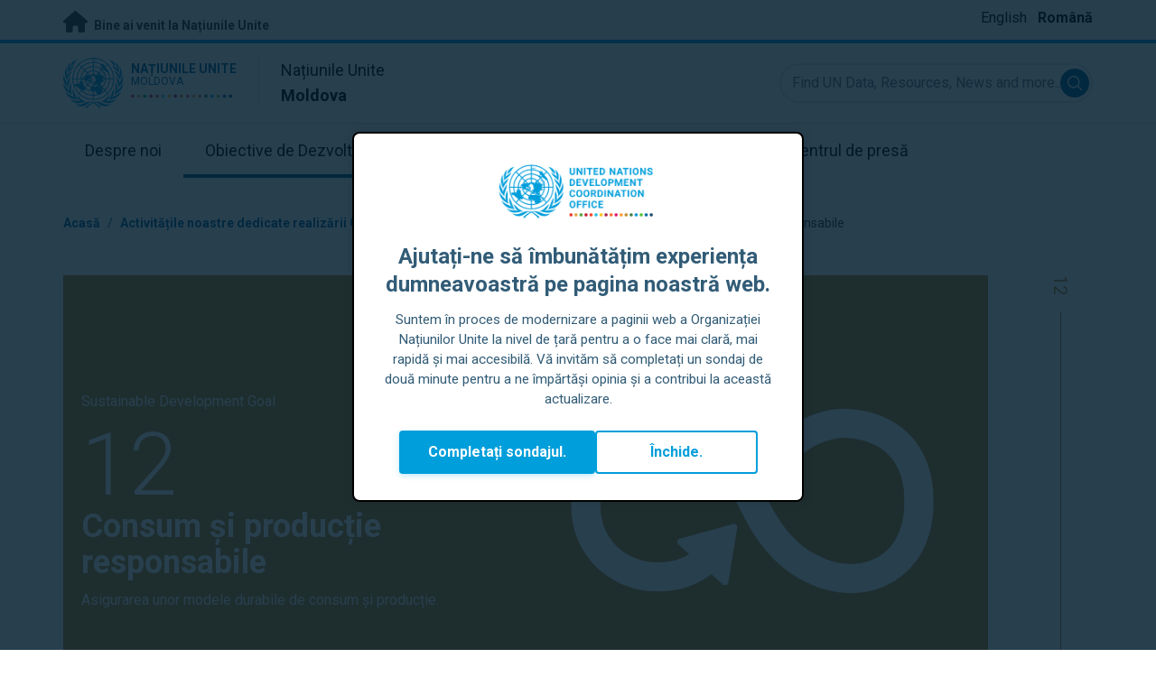

--- FILE ---
content_type: text/html; charset=UTF-8
request_url: https://moldova.un.org/ro/sdgs/12
body_size: 13072
content:
<!DOCTYPE html>
<html lang="ro" dir="ltr" prefix="og: https://ogp.me/ns#">
  <head>

    <meta charset="utf-8" />
<link rel="canonical" href="https://moldova.un.org/ro/sdgs/12" />
<meta property="og:site_name" content="Sustainable Development Goal 12: Consum și producție responsabile | The United Nations in Moldova" />
<meta property="og:url" content="https://moldova.un.org/ro/sdgs/12" />
<meta property="og:title" content="Sustainable Development Goal 12: Consum și producție responsabile" />
<meta name="twitter:card" content="summary" />
<meta name="twitter:title" content="Sustainable Development Goal 12: Consum și producție responsabile | The United Nations in Moldova" />
<meta name="Generator" content="Drupal 10 (https://www.drupal.org)" />
<meta name="MobileOptimized" content="width" />
<meta name="HandheldFriendly" content="true" />
<meta name="viewport" content="width=device-width, initial-scale=1.0" />
<link rel="alternate" hreflang="en" href="https://moldova.un.org/en/sdgs/12" />
<link rel="alternate" hreflang="ro" href="https://moldova.un.org/ro/sdgs/12" />
<link rel="icon" href="/profiles/undg_country/themes/custom/undg/favicon.ico" type="image/vnd.microsoft.icon" />

    <title>Sustainable Development Goal 12: Consum și producție responsabile | Națiunile Unite în Moldova</title>
    <link rel="preconnect" href="https://fonts.gstatic.com" crossorigin>
    <link rel="stylesheet" media="all" href="/sites/default/files/css/css_smGixTya0YNjuSApbOolC05V19W05VlTT6VkLunP714.css?delta=0&amp;language=ro&amp;theme=undg&amp;include=eJxtjUEOwjAMBD-UkidVTmKMVTuO6pQSXg9qgROX1ezsYbOA-4gJHEM-WdEdCP3bq5X3Ziu-aVUQfmIgYbr1ZI_4o-CsTXBu1rY2J7G8ePzjgg_vqOflVgvFq9U-wY5u-jEklkAm70O40ulcOC8HzoqFIRKI4DrCnXH3eORFrWyCL98KU0c" />
<link rel="stylesheet" media="all" href="/sites/default/files/css/css_2BP-TuBGnDG-t8VFlzh6-qtLcWRVQyZ20wrsPa-BoOI.css?delta=1&amp;language=ro&amp;theme=undg&amp;include=eJxtjUEOwjAMBD-UkidVTmKMVTuO6pQSXg9qgROX1ezsYbOA-4gJHEM-WdEdCP3bq5X3Ziu-aVUQfmIgYbr1ZI_4o-CsTXBu1rY2J7G8ePzjgg_vqOflVgvFq9U-wY5u-jEklkAm70O40ulcOC8HzoqFIRKI4DrCnXH3eORFrWyCL98KU0c" />
<link rel="stylesheet" media="all" href="https://fonts.googleapis.com/css?family=Roboto:400,700&amp;display=swap" />

    <script type="application/json" data-drupal-selector="drupal-settings-json">{"path":{"baseUrl":"\/","pathPrefix":"ro\/","currentPath":"sdgs\/12","currentPathIsAdmin":false,"isFront":false,"currentLanguage":"ro","themeUrl":"profiles\/undg_country\/themes\/custom\/undg"},"pluralDelimiter":"\u0003","suppressDeprecationErrors":true,"undgBlocks":{"surveyPopup":{"buttonText":"Completa\u021bi sondajul."}},"glightbox":{"width":"98%","height":"98%","plyr":{"js":"\/libraries\/plyr\/plyr.js","css":"\/libraries\/plyr\/plyr.css","enabled":true,"debug":false,"controls":"[\u0027play-large\u0027, \u0027play\u0027, \u0027progress\u0027, \u0027current-time\u0027, \u0027mute\u0027, \u0027volume\u0027, \u0027captions\u0027, \u0027settings\u0027, \u0027pip\u0027, \u0027airplay\u0027, \u0027fullscreen\u0027]","settings":"[\u0027captions\u0027, \u0027quality\u0027, \u0027speed\u0027, \u0027loop\u0027]","loadSprite":true,"iconUrl":"","iconPrefix":"plyr","blankVideo":"https:\/\/cdn.plyr.io\/static\/blank.mp4","autoplay":false,"autopause":true,"playsinline":true,"seekTime":10,"volume":1,"muted":false,"clickToPlay":true,"disableContextMenu":true,"hideControls":true,"resetOnEnd":false,"displayDuration":true,"invertTime":true,"toggleInvert":true,"ratio":""}},"simple_popup_blocks":{"settings":[{"uid":"site_survey_popup","type":"1","css_selector":"1","identifier":"survey-popup-id","layout":"4","visit_counts":"0","overlay":"1","trigger_method":0,"trigger_selector":"#custom-css-id","delay":"2","enable_escape":false,"trigger_width":null,"minimize":"1","close":false,"use_time_frequency":false,"time_frequency":"3600","show_minimized_button":"1","width":"500","cookie_expiry":"1","status":"1"}]},"rollbar":{"accessToken":"ceca362f0d0048f79126165e7268f835","captureUncaught":true,"captureUnhandledRejections":false,"payload":{"environment":"UNCT.live"},"rollbarJsUrl":"https:\/\/cdn.rollbar.com\/rollbarjs\/refs\/tags\/v2.26.4\/rollbar.min.js","ignoredMessages":[],"scrubFields":["passwd","password","secret","confirm_password","password_confirmation","auth_token","csrf_token"]},"user":{"uid":0,"permissionsHash":"69ec052b31066a75d856868b0ada1764f168aea67d236341dda27bb50aacb3f2"}}</script>
<script src="/sites/default/files/js/js_zVPiC4Wn1owDpY4UGo0xtD0czvUE3dR8eivd-ulIPDY.js?scope=header&amp;delta=0&amp;language=ro&amp;theme=undg&amp;include=eJxdyksKwCAMBNALKR5JjEoaGowYLfX2lX423c28GWTCrYOcjgp1g1_1VJhKdn8wTZghtDUIBDajJHyz1T7XBR_rASAnG0OToZn1Vg8scVenox15-ip11AsZizNO"></script>


    <script>
      // https://www.uninfo.org/config.js
      window.ENV = {
        API_URL: "https://api.uninfo.org/",
        MVP_URL: "https://workspace.uninfo.org",
        PORTAL_URL: "https://www.uninfo.org",
        API_VERSION: "v0.2",
        EXTERNAL_STORAGE: "https://minio.dev.devqube.io/uninfo-production-main/",
        NODE_ENV: "production",
        HOLDING_PAGE: false
      };
    </script>

    <!-- Google Tag Manager -->
    <script> (function(w, d, s, l, i) {
      w[l] = w[l] || [];
      w[l].push({
        'gtm.start': new Date().getTime(),
        event: 'gtm.js'
      });
      var f = d.getElementsByTagName(s)[0],
      j = d.createElement(s),
      dl = l != 'dataLayer' ? '&l=' + l : '';
      j.async = true;
      j.src = 'https://www.googletagmanager.com/gtm.js?id=' + i + dl;
      f.parentNode.insertBefore(j, f);
    })(window, document, 'script', 'dataLayer', 'GTM-LQCS'); </script>
    <!-- End Google Tag Manager -->

        <!-- Global site tag (gtag.js) - Google Analytics -->
    <script defer src="https://www.googletagmanager.com/gtag/js?id=G-EWN403VLTB"></script>
    <script>
      window.dataLayer = window.dataLayer || [];
      function gtag(){dataLayer.push(arguments);}
      gtag('js', new Date());

            gtag('config', 'G-EWN403VLTB');
      
            gtag('config', 'G-2BZRRT7QSQ');
          </script>
      </head>
  <body class="path-sdgs page-node-type-sdg sdg-12 font-body">
    <!-- Google Tag Manager (noscript) -->
    <noscript>
      <iframe src="https://www.googletagmanager.com/ns.html?id=GTM-LQCS"
      height="0" width="0" style="display:none;visibility:hidden"></iframe>
    </noscript>
    <!-- End Google Tag Manager (noscript) -->

        <a href="#main-content" class="visually-hidden focusable skip-link">
      A trece la conținutul principal
    </a>
    
      <div class="dialog-off-canvas-main-canvas" data-off-canvas-main-canvas>
    <div class="layout-container">
      
  <header role="banner">
    <div class="header-separator"></div>
    <div class="header-container">
        <div class="region region-header">
    <div id="block-unct-header-block" class="block block-undg-blocks block-site-header-block">
  
    
      <div class="relative">
      
  
  <div class="top-banner bg-un-gray-lightest py-2 border-b-4 border-un-primary-brand h-12">
    <div class="inner-top-banner fluid-container-narrow flex flex-row justify-between">
      <div id="welcome" class="font-bold text-sm">
        <a href="https://www.un.org/" class="text-un-gray-darkest">
          <i class="text-xl md:text-2xl me-1 fa-solid fa-home"></i>
          Bine ai venit la Națiunile Unite
        </a>
      </div>

      <div id="language-switcher" class="relative right">
        


<div class="md:hidden text-un-primary-light-1 pointer" id="language-switcher-icon">
    <svg class="w-6 h-6" fill="none" stroke="currentColor" viewBox="0 0 24 24" xmlns="http://www.w3.org/2000/svg"><path stroke-linecap="round" stroke-linejoin="round" stroke-width="2" d="M21 12a9 9 0 01-9 9m9-9a9 9 0 00-9-9m9 9H3m9 9a9 9 0 01-9-9m9 9c1.657 0 3-4.03 3-9s-1.343-9-3-9m0 18c-1.657 0-3-4.03-3-9s1.343-9 3-9m-9 9a9 9 0 019-9"></path></svg>
  </div>
  <ul class="hidden absolute top-10 -start-19 z-999 bg-white md:bg-transparent md:block md:static" id="language-switcher-menu">
    <li><span id="language-switcher-icon"></span><ul class="language-switcher-language-url flex flex-col md:flex-row md:space-s-3">        <li hreflang="en" data-drupal-link-system-path="sdgs/12" class="en py-2 px-6 border border-un-primary-light md:py-0 md:px-0 md:border-0"><a href="/en/sdgs/12" class="language-link" hreflang="en" data-drupal-link-system-path="sdgs/12">English</a></li>        <li hreflang="ro" data-drupal-link-system-path="sdgs/12" class="ro py-2 px-6 border border-un-primary-light md:py-0 md:px-0 md:border-0 is-active" aria-current="page"><a href="/ro/sdgs/12" class="language-link is-active" hreflang="ro" data-drupal-link-system-path="sdgs/12" aria-current="page">Română</a></li></ul>
    </li>
  </ul>
      </div>
    </div>
  </div>
  <div class="bottom-banner lang-ro relative border-b border-un-gray-3">
    <div class="fluid-container-narrow py-4 flex flex-row justify-between items-center">

      <div id="site-logo" class="divide-s flex">
        <div class="flex md:space-s-2 flex-col md:flex-row md:pe-6 pe-3">
          <a href="https://moldova.un.org/ro" class="block">
            <span class="sr-only">UN Logo</span>
            <img alt="" class="md:h-14 h-10" src="/profiles/undg_country/themes/custom/undg/images/logo/un-logo.svg">
          </a>

          <div class="flex flex-col">
            <a href="https://moldova.un.org/ro" class="block text-un-primary-light uppercase">
              <div class="text-3xs md:text-sm mt-0.5"><strong>Națiunile Unite</strong></div>
              <div class="text-3xs md:text-xs leading-3 -mt-1" >Moldova</div>
            </a>
            <div class="mt-auto mb-2.5 items-start w-full">
              <svg aria-hidden="true" class="w-12 md:w-28" height="1.905mm" viewBox="0 0 58.71104 1.905" width="58.71104mm" xmlns="http://www.w3.org/2000/svg"><g transform="matrix(.26458333 0 0 .26458333 -34.792708 -20.372916)"><path d="m135.1 84.2c-2 0-3.6-1.6-3.6-3.6s1.6-3.6 3.6-3.6 3.6 1.6 3.6 3.6-1.6 3.6-3.6 3.6" fill="#ec3225"/><path d="m162 84.2c-2 0-3.6-1.6-3.6-3.6s1.6-3.6 3.6-3.6 3.6 1.6 3.6 3.6-1.6 3.6-3.6 3.6" fill="#0db04b"/><path d="m188.8 84.2c-2 0-3.6-1.6-3.6-3.6s1.6-3.6 3.6-3.6 3.6 1.6 3.6 3.6-1.6 3.6-3.6 3.6" fill="#ef4e37"/><path d="m215.6 84.2c-2 0-3.6-1.6-3.6-3.6s1.6-3.6 3.6-3.6 3.6 1.6 3.6 3.6-1.6 3.6-3.6 3.6" fill="#ffc10e"/><path d="m242.5 84.2c-2 0-3.6-1.6-3.6-3.6s1.6-3.6 3.6-3.6 3.6 1.6 3.6 3.6-1.6 3.6-3.6 3.6" fill="#f38020"/><path d="m269.3 84.2c-2 0-3.6-1.6-3.6-3.6s1.6-3.6 3.6-3.6 3.6 1.6 3.6 3.6-1.6 3.6-3.6 3.6" fill="#f9a533"/><path d="m296.1 84.2c-2 0-3.6-1.6-3.6-3.6s1.6-3.6 3.6-3.6 3.6 1.6 3.6 3.6-1.6 3.6-3.6 3.6" fill="#387c46"/><path d="m148.6 84.2c-2 0-3.6-1.6-3.6-3.6s1.6-3.6 3.6-3.6 3.6 1.6 3.6 3.6-1.7 3.6-3.6 3.6" fill="#daa63c"/><path d="m175.4 84.2c-2 0-3.6-1.6-3.6-3.6s1.6-3.6 3.6-3.6 3.6 1.6 3.6 3.6-1.6 3.6-3.6 3.6" fill="#d12333"/><path d="m202.2 84.2c-2 0-3.6-1.6-3.6-3.6s1.6-3.6 3.6-3.6 3.6 1.6 3.6 3.6-1.6 3.6-3.6 3.6" fill="#44c7f4"/><path d="m229.1 84.2c-2 0-3.6-1.6-3.6-3.6s1.6-3.6 3.6-3.6 3.6 1.6 3.6 3.6-1.7 3.6-3.6 3.6" fill="#a61d44"/><path d="m255.9 84.2c-2 0-3.6-1.6-3.6-3.6s1.6-3.6 3.6-3.6 3.6 1.6 3.6 3.6-1.6 3.6-3.6 3.6" fill="#ed4094"/><path d="m282.7 84.2c-2 0-3.6-1.6-3.6-3.6s1.6-3.6 3.6-3.6 3.6 1.6 3.6 3.6-1.6 3.6-3.6 3.6" fill="#bb892c"/><path d="m309.6 84.2c-2 0-3.6-1.6-3.6-3.6s1.6-3.6 3.6-3.6 3.6 1.6 3.6 3.6-1.7 3.6-3.6 3.6" fill="#00adee"/><path d="m336.4 84.2c-2 0-3.6-1.6-3.6-3.6s1.6-3.6 3.6-3.6 3.6 1.6 3.6 3.6-1.6 3.6-3.6 3.6" fill="#006cb6"/><path d="m323 84.2c-2 0-3.6-1.6-3.6-3.6s1.6-3.6 3.6-3.6 3.6 1.6 3.6 3.6-1.6 3.6-3.6 3.6" fill="#8bc53f"/><path d="m349.8 84.2c-2 0-3.6-1.6-3.6-3.6s1.6-3.6 3.6-3.6 3.6 1.6 3.6 3.6-1.6 3.6-3.6 3.6" fill="#174b6e"/></g></svg>
            </div>
          </div>
        </div>

        <div class="ps-3 md:ps-6 my-auto">
          <div class="md:text-lg text-md">Națiunile Unite</div>
          <div class="md:text-lg text-md"><strong>Moldova</strong></div>
        </div>
      </div>

      <div class="md:max-w-xs lg:max-w-none md:ps-3">
        <div class="site-search-wrapper">

  <form action="/ro/search" method="get" id="main-search-form" accept-charset="UTF-8" class="hidden absolute top-0 start-0 w-full h-full md:w-auto md:h-auto md:static md:block">

    <div class="relative w-full h-full md:w-auto md:h-auto">
      <label class="sr-only" for="search-input">Find UN Data, Resources, News and more...</label>
      <input id="search-input" placeholder="Find UN Data, Resources, News and more..." type="text" name="key" value="" size="38" maxlength="128" class="w-full h-full md:w-auto md:h-auto md:rounded-full border-un-gray-3 border-2 max-w-full">
      <button id="edit-submit-search" name="search" type="submit" class="absolute inset-y-0 my-auto end-10 md:end-1 bg-un-primary-light rounded-full h-8 w-8 text-white p-2 cursor-pointer">
        <span class="sr-only">Submit search</span>
        <svg viewBox="0 0 14 14" fill="currentColor">
          <path fill-rule="evenodd" clip-rule="evenodd" d="M10.4238 9.65421L13.8405 13.0708C14.0532 13.2834 14.0532 13.628 13.8406 13.8406C13.7343 13.9469 13.5949 14 13.4556 14C13.3164 14 13.177 13.9469 13.0708 13.8406L9.65403 10.4239C8.63276 11.2731 7.32127 11.7847 5.89241 11.7847C2.64332 11.7847 0 9.14154 0 5.89258C0 2.6434 2.64332 0 5.89241 0C9.14144 0 11.7848 2.6434 11.7848 5.89258C11.7848 7.32151 11.2731 8.63294 10.4238 9.65421ZM5.89241 1.08862C3.24358 1.08862 1.08862 3.24367 1.08862 5.89258C1.08862 8.54127 3.24358 10.6961 5.89241 10.6961C8.54117 10.6961 10.6961 8.54127 10.6961 5.89258C10.6961 3.24367 8.54117 1.08862 5.89241 1.08862Z"></path>
        </svg>
      </button>
      <img src="/profiles/undg_country/themes/custom/undg/images/icons/icon_close.svg" alt="Close search" class="close-search absolute end-0 w-10 top-8 text-un-gray-dark cursor-pointer md:hidden">
    </div>

  </form>

</div>

      </div>
      <div class="flex flex-row justify-between lg:hidden">
        <button type="button" id="mobile-search-toggle" class="md:hidden w-10 h-10 bg-un-primary-light rounded-full text-white p-3 self-center" name="search-toogle">
          <svg viewBox="0 0 14 14" fill="currentColor">
            <path fill-rule="evenodd" clip-rule="evenodd" d="M10.4238 9.65421L13.8405 13.0708C14.0532 13.2834 14.0532 13.628 13.8406 13.8406C13.7343 13.9469 13.5949 14 13.4556 14C13.3164 14 13.177 13.9469 13.0708 13.8406L9.65403 10.4239C8.63276 11.2731 7.32127 11.7847 5.89241 11.7847C2.64332 11.7847 0 9.14154 0 5.89258C0 2.6434 2.64332 0 5.89241 0C9.14144 0 11.7848 2.6434 11.7848 5.89258C11.7848 7.32151 11.2731 8.63294 10.4238 9.65421ZM5.89241 1.08862C3.24358 1.08862 1.08862 3.24367 1.08862 5.89258C1.08862 8.54127 3.24358 10.6961 5.89241 10.6961C8.54117 10.6961 10.6961 8.54127 10.6961 5.89258C10.6961 3.24367 8.54117 1.08862 5.89241 1.08862Z"></path>
          </svg>
        </button>
        <button type="button" class="mobile-menu-toggle lg:hidden flex justify-end items-center w-10 h-10 self-center cursor-pointer" name="menu">
          <div class="menu-hide-when-open text-un-primary-light">
            <svg class="w-8 h-8" fill="none" stroke="currentColor" viewBox="0 0 24 24" xmlns="http://www.w3.org/2000/svg"><path stroke-linecap="round" stroke-linejoin="round" stroke-width="2" d="M4 6h16M4 12h16M4 18h16"></path></svg>
          </div>
          <div class="menu-show-when-open hidden text-un-primary-light">
            <svg class="w-8 h-8" fill="none" stroke="currentColor" viewBox="0 0 24 24" xmlns="http://www.w3.org/2000/svg"><path stroke-linecap="round" stroke-linejoin="round" stroke-width="2" d="M6 18L18 6M6 6l12 12"></path></svg>
          </div>
        </button>
      </div>
    </div>
  </div>

  <div class="menu-show-when-open hidden lg:block bg-un-primary-main lg:bg-transparent lg:h-auto absolute w-full lg:static top-full z-50">
  <div class="fluid-container-narrow main-menu-container">
    <nav class="main-menu-simple py-4 lg:p-0" role="navigation" aria-label="Main menu">
              <ul class="flex flex-col lg:flex lg:flex-row divide-y lg:divide-y-0 divide-un-gray-light text-white lg:text-black font-body">
                                  <li class="py-5 ps-7.5 pe-15 lg:ps-0 lg:pe-0 lg:p-0 cursor-pointer group lg:relative has-children">
                            <a class="font-bold lg:font-normal lg:group-hover:font-bold lg:group-focus:font-bold text-xl lg:text-lg justify-between lg:justify-center lg:py-4 lg:px-6 group flex" href="#">
                <span aria-label="Despre noi">Despre noi</span>
                <span class="hidden lg:group-hover:block lg:group-focus:block h-1 w-full absolute bottom-0 bg-un-primary-light"></span>
              </a>
                                              <ul class="border-t border-un-gray-light flex-col divide-y divide-un-gray-light mt-4 lg:mt-0 hidden lg:hidden lg:group-hover:flex lg:group-focus:flex lg:absolute lg:top-full z-50 lg:bg-un-primary-main lg:w-80 lg:py-4 lg:px-6 lg:text-white lg:shadow-md">
                                                        <li class="">
                                            <a aria-label="Despre ONU" title="Find out what the UN in Moldova is doing towards the achievement of the Sustainable Development Goals." class="block p-2 text-base hover:underline focus:underline" href="https://www.un.org/en/about-us" target="_blank" >Despre ONU</a>
                    </li>
                                      <li class="">
                                            <a aria-label="ONU în Moldova" title="" class="block p-2 text-base hover:underline focus:underline" href="/ro/about/about-the-un"  >ONU în Moldova</a>
                    </li>
                                      <li class="">
                                            <a aria-label="Agențiile ONU în Moldova" title="" class="block p-2 text-base hover:underline focus:underline" href="/ro/about/un-entities-in-country"  >Agențiile ONU în Moldova</a>
                    </li>
                                      <li class="">
                                            <a aria-label="Oficiul Coordonatorului Rezident" title="" class="block p-2 text-base hover:underline focus:underline" href="/ro/about/about-the-resident-coordinator-office"  >Oficiul Coordonatorului Rezident</a>
                    </li>
                                      <li class="">
                                            <a aria-label="Echipa noastră în Moldova" title="" class="block p-2 text-base hover:underline focus:underline" href="/ro/about/our-team"  >Echipa noastră în Moldova</a>
                    </li>
                                      <li class="">
                                            <a aria-label="Prevenirea exploatării și abuzului sexual" title="" class="block p-2 text-base hover:underline focus:underline" href="/ro/285326-prevenirea-exploat%C4%83rii-%C8%99i-abuzului-sexual"  >Prevenirea exploatării și abuzului sexual</a>
                    </li>
                                      <li class="">
                                            <a aria-label="Contactează-ne" title="" class="block p-2 text-base hover:underline focus:underline" href="/ro/contact-us"  >Contactează-ne</a>
                    </li>
                                      <li class="">
                                            <a aria-label="Grupul pentru Dezvoltare Durabilă" title="" class="block p-2 text-base hover:underline focus:underline" href="https://unsdg.un.org/" target="_blank" >Grupul pentru Dezvoltare Durabilă</a>
                    </li>
                                      <li class="">
                                            <a aria-label="Activitatea Noastră" title="" class="block p-2 text-base hover:underline focus:underline" href="/ro/key-initiatives"  >Activitatea Noastră</a>
                    </li>
                                  </ul>
                          </li>
                                  <li class="py-5 ps-7.5 pe-15 lg:ps-0 lg:pe-0 lg:p-0 cursor-pointer group lg:relative  active-trail active">
                            <a class="font-bold lg:font-normal lg:group-hover:font-bold lg:group-focus:font-bold text-xl lg:text-lg justify-between lg:justify-center lg:py-4 lg:px-6 group flex active" href="/ro/sdgs">
                <span aria-label="Obiective de Dezvoltare Durabilă">Obiective de Dezvoltare Durabilă</span>
                <span class="hidden lg:block h-1 w-full absolute bottom-0 bg-un-primary-light"></span>
              </a>
                          </li>
                                  <li class="py-5 ps-7.5 pe-15 lg:ps-0 lg:pe-0 lg:p-0 cursor-pointer group lg:relative">
                            <a class="font-bold lg:font-normal lg:group-hover:font-bold lg:group-focus:font-bold text-xl lg:text-lg justify-between lg:justify-center lg:py-4 lg:px-6 group flex" href="/ro/take-action">
                <span aria-label="Ia atitudine">Ia atitudine</span>
                <span class="hidden lg:group-hover:block lg:group-focus:block h-1 w-full absolute bottom-0 bg-un-primary-light"></span>
              </a>
                          </li>
                                  <li class="py-5 ps-7.5 pe-15 lg:ps-0 lg:pe-0 lg:p-0 cursor-pointer group lg:relative">
                            <a class="font-bold lg:font-normal lg:group-hover:font-bold lg:group-focus:font-bold text-xl lg:text-lg justify-between lg:justify-center lg:py-4 lg:px-6 group flex" href="/ro/stories">
                <span aria-label="Istorii">Istorii</span>
                <span class="hidden lg:group-hover:block lg:group-focus:block h-1 w-full absolute bottom-0 bg-un-primary-light"></span>
              </a>
                          </li>
                                  <li class="py-5 ps-7.5 pe-15 lg:ps-0 lg:pe-0 lg:p-0 cursor-pointer group lg:relative has-children">
                            <a class="font-bold lg:font-normal lg:group-hover:font-bold lg:group-focus:font-bold text-xl lg:text-lg justify-between lg:justify-center lg:py-4 lg:px-6 group flex" href="#">
                <span aria-label="Resurse">Resurse</span>
                <span class="hidden lg:group-hover:block lg:group-focus:block h-1 w-full absolute bottom-0 bg-un-primary-light"></span>
              </a>
                                              <ul class="border-t border-un-gray-light flex-col divide-y divide-un-gray-light mt-4 lg:mt-0 hidden lg:hidden lg:group-hover:flex lg:group-focus:flex lg:absolute lg:top-full z-50 lg:bg-un-primary-main lg:w-80 lg:py-4 lg:px-6 lg:text-white lg:shadow-md">
                                                        <li class="">
                                            <a aria-label="Publicații" title="" class="block p-2 text-base hover:underline focus:underline" href="/ro/resources/publications"  >Publicații</a>
                    </li>
                                      <li class="">
                                            <a aria-label="Video-uri" title="" class="block p-2 text-base hover:underline focus:underline" href="/ro/resources/video-stories"  >Video-uri</a>
                    </li>
                                  </ul>
                          </li>
                                  <li class="py-5 ps-7.5 pe-15 lg:ps-0 lg:pe-0 lg:p-0 cursor-pointer group lg:relative has-children">
                            <a class="font-bold lg:font-normal lg:group-hover:font-bold lg:group-focus:font-bold text-xl lg:text-lg justify-between lg:justify-center lg:py-4 lg:px-6 group flex" href="#">
                <span aria-label="Centrul de presă">Centrul de presă</span>
                <span class="hidden lg:group-hover:block lg:group-focus:block h-1 w-full absolute bottom-0 bg-un-primary-light"></span>
              </a>
                                              <ul class="border-t border-un-gray-light flex-col divide-y divide-un-gray-light mt-4 lg:mt-0 hidden lg:hidden lg:group-hover:flex lg:group-focus:flex lg:absolute lg:top-full z-50 lg:bg-un-primary-main lg:w-80 lg:py-4 lg:px-6 lg:text-white lg:shadow-md lg:end-0">
                                                        <li class="">
                                            <a aria-label="Comunicate de presă" title="" class="block p-2 text-base hover:underline focus:underline" href="/ro/press-centre/press-releases"  >Comunicate de presă</a>
                    </li>
                                      <li class="">
                                            <a aria-label="Discursuri" title="" class="block p-2 text-base hover:underline focus:underline" href="/ro/press-centre/speeches"  >Discursuri</a>
                    </li>
                                      <li class="">
                                            <a aria-label="Contacte pentru media" title="" class="block p-2 text-base hover:underline focus:underline" href="/ro/press-centre/media-contacts"  >Contacte pentru media</a>
                    </li>
                                      <li class="">
                                            <a aria-label="Evenimente" title="" class="block p-2 text-base hover:underline focus:underline" href="/ro/events"  >Evenimente</a>
                    </li>
                                  </ul>
                          </li>
                  </ul>
          </nav>
  </div>
</div>


</div>

  </div>

  </div>

    </div>
    <div id="read-progress"></div>
  </header>

  <main role="main">
        <a id="main-content" tabindex="-1"></a>

    <div class="layout-content">
        <div class="region region-content">
    <div data-drupal-messages-fallback class="hidden"></div>
<article class="node node--type-sdg node--view-mode-sdg-legacy-dashboards js-selection-sharer">

  
  <div class="node__content">
      <nav class="breadcrumb fluid-container-narrow my-8 md:my-10" role="navigation" aria-labelledby="system-breadcrumb">
    <h2 id="system-breadcrumb" class="visually-hidden">Breadcrumb</h2>

    <div class="flex flex-row text-sm items-center">
                              <div class="crumb truncate text-un-primary-light-1 font-bold">
                      <a href="/ro">Acasă</a>
                  </div>
                                  <div class="text-un-primary-light-1 mx-2">/</div>
                        <div class="crumb truncate text-un-primary-light-1 font-bold">
                      <a href="/ro/sdgs">Activitățile noastre dedicate realizării Obiectivelor de Dezvoltare Durabilă în Moldova</a>
                  </div>
                                  <div class="text-un-gray-dark mx-2">/</div>
                        <div class="crumb truncate text-un-gray-darkest">
                      Consum și producție responsabile
                  </div>
          </div>

  </nav>

<style>
  :root {
    --sdg-color:   191, 139, 46;
  }
</style>

<div class="fluid-container-narrow">
  <div class="fluid-container-narrow sdg-12 sdg-header-wrapper js-fa-number-convert">
    <div class="lg:grid lg:grid-cols-sdg-header justify-items-center">
      <div class="main w-full pt-10 pb-16 md:py-32 bg-20% md:bg-40% bg-no-repeat text-white"
           style="background-image: url(/profiles/undg_country/themes/custom/undg/images/SDGs/images-only/png/SDG-12.png);">
        <div class="max-w-100">
          <div class="text-base mb-2.5">
            Sustainable Development Goal
          </div>

          <div class="sdg-id text-8xl font-light">
            12
          </div>
          <h2 class="text-3xl md:text-4xl font-bold mb-1.5 md:mb-2.5">
            Consum și producție responsabile
          </h2>
          <div class="text-base">
            Asigurarea unor modele durabile de consum și producție.
          </div>
        </div>
      </div>
      <div class="side bg-white px-3 hidden lg:block -me-16">
        <div class="side-line overflow-hidden text-xl mx-auto">
          12
        </div>
      </div>
    </div>
  </div>
</div>
<div class="styled-body">
  <div class="fluid-container-narrow">
  
            <div class="clearfix text-formatted field field--name-body field--type-text-with-summary field--label-hidden field__item"><h2>Goal 12 Targets</h2>
<p><strong>12.1&nbsp;</strong>Implement the 10-year framework of programmes on sustainable consumption and production, all countries taking action, with developed countries taking the lead, taking into account the development and capabilities of developing countries</p>
<p><strong>12.2&nbsp;</strong>By 2030, achieve the sustainable management and efficient use of natural resources</p>
<p><strong>12.3&nbsp;</strong>By 2030, halve per capita global food waste at the retail and consumer levels and reduce food losses along production and supply chains, including post-harvest losses</p>
<p><strong>12.4&nbsp;</strong>By 2020, achieve the environmentally sound management of chemicals and all wastes throughout their life cycle, in accordance with agreed international frameworks, and significantly reduce their release to air, water and soil in order to minimize their adverse impacts on human health and the environment</p>
<p><strong>12.5&nbsp;</strong>By 2030, substantially reduce waste generation through prevention, reduction, recycling and reuse</p>
<p><strong>12.6&nbsp;</strong>Encourage companies, especially large and transnational companies, to adopt sustainable practices and to integrate sustainability information into their reporting cycle</p>
<p><strong>12.7&nbsp;</strong>Promote public procurement practices that are sustainable, in accordance with national policies and priorities</p>
<p><strong>12.8&nbsp;</strong>By 2030, ensure that people everywhere have the relevant information and awareness for sustainable development and lifestyles in harmony with nature</p>
<p><strong>12.A&nbsp;</strong>Support developing countries to strengthen their scientific and technological capacity to move towards more sustainable patterns of consumption and production</p>
<p><strong>12.B&nbsp;</strong>Develop and implement tools to monitor sustainable development impacts for sustainable tourism that creates jobs and promotes local culture and products</p>
<p><strong>12.C&nbsp;</strong>Rationalize inefficient fossil-fuel subsidies that encourage wasteful consumption by removing market distortions, in accordance with national circumstances, including by restructuring taxation and phasing out those harmful subsidies, where they exist, to reflect their environmental impacts, taking fully into account the specific needs and conditions of developing countries and minimizing the possible adverse impacts on their development in a manner that protects the poor and the affected communities.</p>
<p><strong>Source</strong>:&nbsp;<a href="https://www.un.org/sustainabledevelopment/sustainable-consumption-production/">UN Sustainable Development</a></p>
</div>
      
</div>

</div>
<div class="fluid-container-narrow">
  <div class="embed-dashboard">
        <div id="uninfo-whereWeWorkMap">
        <script type="application/json">
          {
            "workspaceId": 116,
            "lang": "ro",
            "hideShare": true,
            "defaultFilterSelections":{"year": 2026},
            "defaultFilters": {"goalId":12}
          }
        </script>
        <script defer data-mount-in="#uninfo-whereWeWorkMap"
          src="https://www.uninfo.org/widget-whereWeWorkMap.js?v=1770129" ></script>
        </div>
      </div>
</div>
<div class="views-element-container"><div class="view view-related-key-initiatives view-id-related_key_initiatives view-display-id-block_1 js-view-dom-id-a1f5623dc75f8aeedfb081831382ffab7696091fe69484a8661d0f1947027e66">
      
      <div class="view-content">
        
    <div class="pt-10.5 md:pt-20">
    <div class="carousel-arrows-wrapper fluid-container-narrow flex flex-row justify-between">
              <h3 class="text-2xl sm:text-4xl font-bold">
          Related Initiatives
        </h3>
                              </div>

    <div
            class="carousel-wrapper ms-auto mt-8 sm:mt-12 fluid-container-narrow">
                      <div class="carousel-slide me-2 lg:me-8 lg:mb-7 pb-4">
<article class="node node--type-key-initiative node--view-mode-teaser">

  <div class="node__content">
    

<div class="pb-10 bg-white shadow-un rounded-md h-full flex-grow-0 flex-shrink-0 transition duration-100 w-75 lg:w-65">
  <div class="overflow-y-hidden h-36">
    <a href="/ro/276353-institu%C8%9Bii-echitabile-%C8%99i-favorabile-incluziunii-%C8%99i-oportunit%C4%83%C8%9Bi-egale-pentru-dezvoltarea" class="block rounded-ts-md rounded-te-md overflow-hidden child-object-cover" >
      <img src="/sites/default/files/styles/teaser_vertical/public/2024-08/52131121528_48fc2de81a_o.jpg?h=c6980913&amp;itok=z8BP-BB8" width="516" height="288" alt="" loading="lazy" class="image-style-teaser-vertical" />


    </a>
  </div>
      <div class="mt-6 px-6"><span class="rounded-full h-2 w-2 inline-block me-2.5 bg-un-green"></span>Activitatea Noastră</div>
        <div class="px-6 mt-3 text-gray-500 text-xs">01 ianuarie 2023</div>
    <div class="h-36 px-6 mt-3 text-black line-clamp-5">
    <a href="/ro/276353-institu%C8%9Bii-echitabile-%C8%99i-favorabile-incluziunii-%C8%99i-oportunit%C4%83%C8%9Bi-egale-pentru-dezvoltarea" class="text-lg hover:text-un-primary-light" >
      <div class="font-bold">
        Instituții echitabile și favorabile incluziunii și oportunități egale pentru dezvoltarea umană
      </div>
          </a>
  </div>
</div>

  </div>

</article>
</div>
          </div>
            </div>
      <div class="fluid-container-narrow flex flex-row justify-center mb-10.5 md:mb-20">
          <a href="https://moldova.un.org/ro/key-initiatives"  class="inline-block bg-white font-bold text-sm text-un-primary-light-2 px-12 sm:px-15 py-4 sm:py-5 border-2 border-un-primary-light-2 rounded-full shadow-un hover:shadow-un hover:opacity-60 transition-opacity transition-shadow ease-out">

    <div class="flex flex-row space-s-2 items-center">
      <div>
        View All Key Initiatives
      </div>

          </div>

  </a>
      </div>
    </div>
  
          </div>
</div>
<div class="fluid-container-narrow">
    <h2  class="block text-3xl sm:text-4xl font-bold mt-10.5 md:mt-20 mb-8 md:mb-9 sm:max-w-194">Our work on Responsible Consumption and Production is linked to these other Sustainable Development Goals:</h2>


<div id="sdg-icons" class="sdg-icons mt-10 mb-16 grid grid-cols-2 sm:grid-cols-3 md:grid-cols-4 lg:grid-cols-6 gap-4 sm:gap-x-6">
  <a href="/ro/sdgs/3" class="block" aria-label="SĂNĂTATE ȘI STARE DE BINE">
  <figure id="sdg-3" class="rounded w-40 h-40 overflow-hidden">
    <img src="/profiles/undg_country/themes/custom/undg/images/SDGs/ro/SDG-3.svg" alt="Sănătate și stare de bine" class="object-cover w-full h-full">
  </figure>
</a>
<a href="/ro/sdgs/9" class="block" aria-label="INDUSTRIE, INOVAȚIE ȘI INFRASTRUCTURĂ">
  <figure id="sdg-9" class="rounded w-40 h-40 overflow-hidden">
    <img src="/profiles/undg_country/themes/custom/undg/images/SDGs/ro/SDG-9.svg" alt="Industrie, inovație și infrastructură" class="object-cover w-full h-full">
  </figure>
</a>
<a href="/ro/sdgs/11" class="block" aria-label="ORAȘE ȘI COMUNITĂȚI DURABILE">
  <figure id="sdg-11" class="rounded w-40 h-40 overflow-hidden">
    <img src="/profiles/undg_country/themes/custom/undg/images/SDGs/ro/SDG-11.svg" alt="Orașe și comunități durabile" class="object-cover w-full h-full">
  </figure>
</a>
<a href="/ro/sdgs/12" class="block" aria-label="CONSUM ȘI PRODUCȚIE RESPONSABILE">
  <figure id="sdg-12" class="rounded w-40 h-40 overflow-hidden">
    <img src="/profiles/undg_country/themes/custom/undg/images/SDGs/ro/SDG-12.svg" alt="Consum și producție responsabile" class="object-cover w-full h-full">
  </figure>
</a>
<a href="/ro/sdgs/15" class="block" aria-label="VIAȚĂ PE PĂMÂNT">
  <figure id="sdg-15" class="rounded w-40 h-40 overflow-hidden">
    <img src="/profiles/undg_country/themes/custom/undg/images/SDGs/ro/SDG-15.svg" alt="Viață pe pământ" class="object-cover w-full h-full">
  </figure>
</a>
</div>


</div>
<div class="views-element-container"><div class="view view-carousels view-id-carousels view-display-id-related_content js-view-dom-id-e93158803ffd0c0e0e0094dd1662bf277e0796b5137459ce871a03c0e3c8521f pt-10 pb-20 bg-un-gray-3">
            <div class="view-content">
      
<div class="py-10 bg-un-gray-3 tabbed-carousel-wrapper">
  <div class="fluid-container-narrow">
          <h3 class="text-2xl sm:text-4xl font-bold mb-7 lg:mb-9">
        Related Content
      </h3>
              <div class="sm:hidden">
  <div class="relative inline-block text-start z-10">
    <div>
      <button type="button" class="filter-dropdown inline-flex justify-center w-full rounded-full border-2 border-un-primary-light shadow-un px-4 py-2 bg-white text-sm font-medium hover:bg-gray-50 focus:outline-none focus:ring-2 focus:ring-offset-2 focus:ring-offset-gray-100 focus:ring-gray-100" id="options-menu" aria-haspopup="true" aria-expanded="true">
        <div class="selected">All</div>
        <svg class="-me-1 ms-2 h-5 w-5" xmlns="http://www.w3.org/2000/svg" viewBox="0 0 20 20" fill="currentColor" aria-hidden="true">
          <path fill-rule="evenodd" d="M5.293 7.293a1 1 0 011.414 0L10 10.586l3.293-3.293a1 1 0 111.414 1.414l-4 4a1 1 0 01-1.414 0l-4-4a1 1 0 010-1.414z" clip-rule="evenodd" />
        </svg>
      </button>
    </div>
    <div class="dropdown-menu hidden origin-top-right absolute mt-2 w-56 rounded-md shadow-un bg-white ring-1 ring-black ring-opacity-5">
      <div class="py-1" role="menu" aria-orientation="vertical" aria-labelledby="options-menu">
                  <a href="#related-all" class="block px-4 py-2 text-sm text-gray-700 hover:bg-gray-100 hover:text-gray-900" data-selector="all" role="menuitem">All</a>
                  <a href="#related-article" class="block px-4 py-2 text-sm text-gray-700 hover:bg-gray-100 hover:text-gray-900" data-selector="article" role="menuitem">Istorie</a>
                  <a href="#related-publication" class="block px-4 py-2 text-sm text-gray-700 hover:bg-gray-100 hover:text-gray-900" data-selector="publication" role="menuitem">Publicație</a>
              </div>
    </div>
  </div>

</div>
<div class="hidden sm:block filter-tabs">
  <div class="border-b border-gray-300">
    <nav class="-mb-px flex justify-center" aria-label="Tabs">
              <a class="whitespace-nowrap pb-9 border-teal-dark px-4 lg:px-10 border-b-2 border-transparent font-bold leading-5 text-un-gray-darkest hover:text-gray-700 active" data-selector="all" href="#related-all">All</a>
              <a class="whitespace-nowrap pb-9 border-teal-dark px-4 lg:px-10 border-b-2 border-transparent font-bold leading-5 text-un-gray-darkest hover:text-gray-700 " data-selector="article" href="#related-article">Istorie</a>
              <a class="whitespace-nowrap pb-9 border-teal-dark px-4 lg:px-10 border-b-2 border-transparent font-bold leading-5 text-un-gray-darkest hover:text-gray-700 " data-selector="publication" href="#related-publication">Publicație</a>
          </nav>
  </div>
</div>
      </div>
      <div class="carousel-tab-wrapper tab-all ">
        
    <div class="">
    <div class="carousel-arrows-wrapper fluid-container-narrow flex flex-row justify-between">
                </div>

    <div
            class="carousel-wrapper ms-auto mt-8 sm:mt-12 fluid-container-narrow">
                      <div class="carousel-slide me-2 lg:me-8 lg:mb-7 pb-4">
<article class="node node--type-article node--view-mode-teaser">

  <div class="node__content">
    

<div class="pb-10 bg-white shadow-un rounded-md h-full flex-grow-0 flex-shrink-0 transition duration-100 w-75 lg:w-65">
  <div class="overflow-y-hidden h-36">
    <a href="/ro/304971-onu-moldova-%C3%AEndeamn%C4%83-toat%C4%83-lumea-s%C4%83-ac%C8%9Bioneze-acum-pentru-un-viitor-mai-verde" class="block rounded-ts-md rounded-te-md overflow-hidden child-object-cover" >
      <img src="/sites/default/files/styles/teaser_vertical/public/2025-11/3_1.png?h=7a591aea&amp;itok=x8kG86Id" width="516" height="288" alt="" loading="lazy" class="image-style-teaser-vertical" />


    </a>
  </div>
      <div class="mt-6 px-6"><span class="rounded-full h-2 w-2 inline-block me-2.5 bg-un-blue"></span>Istorie</div>
        <div class="px-6 mt-3 text-gray-500 text-xs">10 noiembrie 2025</div>
    <div class="h-36 px-6 mt-3 text-black line-clamp-5">
    <a href="/ro/304971-onu-moldova-%C3%AEndeamn%C4%83-toat%C4%83-lumea-s%C4%83-ac%C8%9Bioneze-acum-pentru-un-viitor-mai-verde" class="text-lg hover:text-un-primary-light" >
      <div class="font-bold">
        ONU Moldova îndeamnă toată lumea să ACȚIONEZE ACUM pentru un viitor mai verde
      </div>
          </a>
  </div>
</div>

  </div>

</article>
</div>
                      <div class="carousel-slide me-2 lg:me-8 lg:mb-7 pb-4">
<article class="node node--type-article node--view-mode-teaser">

  <div class="node__content">
    

<div class="pb-10 bg-white shadow-un rounded-md h-full flex-grow-0 flex-shrink-0 transition duration-100 w-75 lg:w-65">
  <div class="overflow-y-hidden h-36">
    <a href="/ro/303825-la-mul%C8%9Bi-ani-de-ziua-onu" class="block rounded-ts-md rounded-te-md overflow-hidden child-object-cover" >
      <img src="/sites/default/files/styles/teaser_vertical/public/2025-10/13.png?h=9c7af096&amp;itok=gNdd8U_g" width="516" height="288" alt="" loading="lazy" class="image-style-teaser-vertical" />


    </a>
  </div>
      <div class="mt-6 px-6"><span class="rounded-full h-2 w-2 inline-block me-2.5 bg-un-blue"></span>Istorie</div>
        <div class="px-6 mt-3 text-gray-500 text-xs">24 octombrie 2025</div>
    <div class="h-36 px-6 mt-3 text-black line-clamp-5">
    <a href="/ro/303825-la-mul%C8%9Bi-ani-de-ziua-onu" class="text-lg hover:text-un-primary-light" >
      <div class="font-bold">
        La Mulți Ani, de Ziua ONU!
      </div>
          </a>
  </div>
</div>

  </div>

</article>
</div>
                      <div class="carousel-slide me-2 lg:me-8 lg:mb-7 pb-4">
<article class="node node--type-article node--view-mode-teaser">

  <div class="node__content">
    

<div class="pb-10 bg-white shadow-un rounded-md h-full flex-grow-0 flex-shrink-0 transition duration-100 w-75 lg:w-65">
  <div class="overflow-y-hidden h-36">
    <a href="/ro/295374-t%C3%A2n%C4%83rul-antreprenor-valeriu-jardan-%E2%80%93-de-la-o-idee-curajoas%C4%83-la-o-ferm%C4%83-modern%C4%83-de-prepeli%C8%9Be" class="block rounded-ts-md rounded-te-md overflow-hidden child-object-cover" >
      <img src="/sites/default/files/styles/teaser_vertical/public/2025-05/ifad%20valeriu.jpg?h=d08f423e&amp;itok=rLMqwj2I" width="516" height="288" alt="" loading="lazy" class="image-style-teaser-vertical" />


    </a>
  </div>
      <div class="mt-6 px-6"><span class="rounded-full h-2 w-2 inline-block me-2.5 bg-un-blue"></span>Istorie</div>
        <div class="px-6 mt-3 text-gray-500 text-xs">30 mai 2025</div>
    <div class="h-36 px-6 mt-3 text-black line-clamp-5">
    <a href="/ro/295374-t%C3%A2n%C4%83rul-antreprenor-valeriu-jardan-%E2%80%93-de-la-o-idee-curajoas%C4%83-la-o-ferm%C4%83-modern%C4%83-de-prepeli%C8%9Be" class="text-lg hover:text-un-primary-light" >
      <div class="font-bold">
        Tânărul antreprenor Valeriu Jardan – De la o idee curajoasă la o fermă modernă de prepelițe, cu sprijinul IFAD
      </div>
          </a>
  </div>
</div>

  </div>

</article>
</div>
                      <div class="carousel-slide me-2 lg:me-8 lg:mb-7 pb-4">
<article class="node node--type-article node--view-mode-teaser">

  <div class="node__content">
    

<div class="pb-10 bg-white shadow-un rounded-md h-full flex-grow-0 flex-shrink-0 transition duration-100 w-75 lg:w-65">
  <div class="overflow-y-hidden h-36">
    <a href="/ro/295373-maxim-dianov-%E2%80%93-agricultorul-care-cu-ajutorul-ifad-transformat-inova%C8%9Bia-%C3%AEn-profit" class="block rounded-ts-md rounded-te-md overflow-hidden child-object-cover" >
      <img src="/sites/default/files/styles/teaser_vertical/public/2025-05/ifad%20maxim%20ploaie.jpg?h=c6980913&amp;itok=8e3RpheM" width="516" height="288" alt="" loading="lazy" class="image-style-teaser-vertical" />


    </a>
  </div>
      <div class="mt-6 px-6"><span class="rounded-full h-2 w-2 inline-block me-2.5 bg-un-blue"></span>Istorie</div>
        <div class="px-6 mt-3 text-gray-500 text-xs">29 mai 2025</div>
    <div class="h-36 px-6 mt-3 text-black line-clamp-5">
    <a href="/ro/295373-maxim-dianov-%E2%80%93-agricultorul-care-cu-ajutorul-ifad-transformat-inova%C8%9Bia-%C3%AEn-profit" class="text-lg hover:text-un-primary-light" >
      <div class="font-bold">
        Maxim Dianov – Agricultorul care cu ajutorul IFAD a transformat inovația în profit
      </div>
          </a>
  </div>
</div>

  </div>

</article>
</div>
                      <div class="carousel-slide me-2 lg:me-8 lg:mb-7 pb-4">
<article class="node node--type-publication node--view-mode-teaser">

  <div class="node__content">
    

<div class="pb-10 bg-white shadow-un rounded-md h-full flex-grow-0 flex-shrink-0 transition duration-100 w-75 lg:w-65">
  <div class="overflow-y-hidden h-36">
    <a href="/ro/294228-raportul-anual-privind-rezultatele-onu-moldova-2024" class="block rounded-ts-md rounded-te-md overflow-hidden child-object-cover" >
      <img src="/sites/default/files/styles/teaser_vertical/public/2025-05/Wide_2024%20UN%20COUNTRY%20ANNUAL%20RESULTS%20REPORT_cover_0.jpg?h=be67b5bb&amp;itok=cSjTK__o" width="516" height="288" alt="" loading="lazy" class="image-style-teaser-vertical" />


    </a>
  </div>
      <div class="mt-6 px-6"><span class="rounded-full h-2 w-2 inline-block me-2.5 bg-un-orange"></span>Publicație</div>
        <div class="px-6 mt-3 text-gray-500 text-xs">14 mai 2025</div>
    <div class="h-36 px-6 mt-3 text-black line-clamp-5">
    <a href="/ro/294228-raportul-anual-privind-rezultatele-onu-moldova-2024" class="text-lg hover:text-un-primary-light" >
      <div class="font-bold">
        Raportul anual privind rezultatele ONU Moldova 2024 
      </div>
          </a>
  </div>
</div>

  </div>

</article>
</div>
                      <div class="carousel-slide me-2 lg:me-8 lg:mb-7 pb-4">
<article class="node node--type-article node--view-mode-teaser">

  <div class="node__content">
    

<div class="pb-10 bg-white shadow-un rounded-md h-full flex-grow-0 flex-shrink-0 transition duration-100 w-75 lg:w-65">
  <div class="overflow-y-hidden h-36">
    <a href="/ro/293445-compensa%C8%9Biile-au-oferit-nu-doar-c%C4%83ldur%C4%83-ci-%C8%99i-un-sentiment-de-solidaritate-%C3%AEntr-o-%C8%9Bar%C4%83-care" class="block rounded-ts-md rounded-te-md overflow-hidden child-object-cover" >
      <img src="/sites/default/files/styles/teaser_vertical/public/2025-04/undp%20compensation.jpg?h=378ec8b8&amp;itok=nP5-3Ryv" width="516" height="288" alt="" loading="lazy" class="image-style-teaser-vertical" />


    </a>
  </div>
      <div class="mt-6 px-6"><span class="rounded-full h-2 w-2 inline-block me-2.5 bg-un-blue"></span>Istorie</div>
        <div class="px-6 mt-3 text-gray-500 text-xs">17 aprilie 2025</div>
    <div class="h-36 px-6 mt-3 text-black line-clamp-5">
    <a href="/ro/293445-compensa%C8%9Biile-au-oferit-nu-doar-c%C4%83ldur%C4%83-ci-%C8%99i-un-sentiment-de-solidaritate-%C3%AEntr-o-%C8%9Bar%C4%83-care" class="text-lg hover:text-un-primary-light" >
      <div class="font-bold">
        Compensațiile au oferit nu doar căldură, ci și un sentiment de solidaritate, într-o țară care le-a devenit adăpost
      </div>
          </a>
  </div>
</div>

  </div>

</article>
</div>
                      <div class="carousel-slide me-2 lg:me-8 lg:mb-7 pb-4">
<article class="node node--type-article node--view-mode-teaser">

  <div class="node__content">
    

<div class="pb-10 bg-white shadow-un rounded-md h-full flex-grow-0 flex-shrink-0 transition duration-100 w-75 lg:w-65">
  <div class="overflow-y-hidden h-36">
    <a href="/ro/291624-antreprenoare-care-inspir%C4%83-%E2%80%93-svetlana-serebrian" class="block rounded-ts-md rounded-te-md overflow-hidden child-object-cover" >
      <img src="/sites/default/files/styles/teaser_vertical/public/2025-03/ifad%20story%20apple.jpg?h=109fb745&amp;itok=MKxLSx45" width="516" height="288" alt="" loading="lazy" class="image-style-teaser-vertical" />


    </a>
  </div>
      <div class="mt-6 px-6"><span class="rounded-full h-2 w-2 inline-block me-2.5 bg-un-blue"></span>Istorie</div>
        <div class="px-6 mt-3 text-gray-500 text-xs">26 martie 2025</div>
    <div class="h-36 px-6 mt-3 text-black line-clamp-5">
    <a href="/ro/291624-antreprenoare-care-inspir%C4%83-%E2%80%93-svetlana-serebrian" class="text-lg hover:text-un-primary-light" >
      <div class="font-bold">
        Antreprenoare care inspiră – Svetlana Serebrian
      </div>
          </a>
  </div>
</div>

  </div>

</article>
</div>
                      <div class="carousel-slide me-2 lg:me-8 lg:mb-7 pb-4">
<article class="node node--type-article node--view-mode-teaser">

  <div class="node__content">
    

<div class="pb-10 bg-white shadow-un rounded-md h-full flex-grow-0 flex-shrink-0 transition duration-100 w-75 lg:w-65">
  <div class="overflow-y-hidden h-36">
    <a href="/ro/291626-sweet-berry-%E2%80%93-de-la-munc%C4%83-peste-hotare-la-propria-planta%C8%9Bie-recomand-agricultorilor" class="block rounded-ts-md rounded-te-md overflow-hidden child-object-cover" >
      <img src="/sites/default/files/styles/teaser_vertical/public/2025-03/ifad%20istorie%20coacaza.jpeg?h=ddb1ad0c&amp;itok=DJ1x2zuA" width="516" height="288" alt="" loading="lazy" class="image-style-teaser-vertical" />


    </a>
  </div>
      <div class="mt-6 px-6"><span class="rounded-full h-2 w-2 inline-block me-2.5 bg-un-blue"></span>Istorie</div>
        <div class="px-6 mt-3 text-gray-500 text-xs">28 februarie 2025</div>
    <div class="h-36 px-6 mt-3 text-black line-clamp-5">
    <a href="/ro/291626-sweet-berry-%E2%80%93-de-la-munc%C4%83-peste-hotare-la-propria-planta%C8%9Bie-recomand-agricultorilor" class="text-lg hover:text-un-primary-light" >
      <div class="font-bold">
        Sweet Berry – de la muncă peste hotare la propria plantație: Recomand agricultorilor produsele financiare IFAD
      </div>
          </a>
  </div>
</div>

  </div>

</article>
</div>
                      <div class="carousel-slide me-2 lg:me-8 lg:mb-7 pb-4">
<article class="node node--type-article node--view-mode-teaser">

  <div class="node__content">
    

<div class="pb-10 bg-white shadow-un rounded-md h-full flex-grow-0 flex-shrink-0 transition duration-100 w-75 lg:w-65">
  <div class="overflow-y-hidden h-36">
    <a href="/ro/290417-soare-%C3%AEn-fiecare-cas%C4%83-un-colector-solar-devine-aliatul-num%C4%83rul-1-pentru-facturi-mai-mici" class="block rounded-ts-md rounded-te-md overflow-hidden child-object-cover" >
      <img src="/sites/default/files/styles/teaser_vertical/public/2025-03/solar%20panel%20undp.jpg?h=2d44e782&amp;itok=FlEHX3p5" width="516" height="288" alt="" loading="lazy" class="image-style-teaser-vertical" />


    </a>
  </div>
      <div class="mt-6 px-6"><span class="rounded-full h-2 w-2 inline-block me-2.5 bg-un-blue"></span>Istorie</div>
        <div class="px-6 mt-3 text-gray-500 text-xs">04 februarie 2025</div>
    <div class="h-36 px-6 mt-3 text-black line-clamp-5">
    <a href="/ro/290417-soare-%C3%AEn-fiecare-cas%C4%83-un-colector-solar-devine-aliatul-num%C4%83rul-1-pentru-facturi-mai-mici" class="text-lg hover:text-un-primary-light" >
      <div class="font-bold">
        Soare în fiecare casă. Un colector solar devine aliatul numărul 1 pentru facturi mai mici
      </div>
          </a>
  </div>
</div>

  </div>

</article>
</div>
                      <div class="carousel-slide me-2 lg:me-8 lg:mb-7 pb-4">
<article class="node node--type-article node--view-mode-teaser">

  <div class="node__content">
    

<div class="pb-10 bg-white shadow-un rounded-md h-full flex-grow-0 flex-shrink-0 transition duration-100 w-75 lg:w-65">
  <div class="overflow-y-hidden h-36">
    <a href="/ro/290416-afacere-gastronomic%C4%83-%C3%AEn-sudul-%C8%9B%C4%83rii-o-familie-din-slobozia-mare-prepar%C4%83-%E2%80%9Ekavarma%E2%80%9D-din-carne" class="block rounded-ts-md rounded-te-md overflow-hidden child-object-cover" >
      <img src="/sites/default/files/styles/teaser_vertical/public/2025-03/undp%20kavarma.png?h=a92f03cd&amp;itok=p4MHhfrP" width="516" height="288" alt="" loading="lazy" class="image-style-teaser-vertical" />


    </a>
  </div>
      <div class="mt-6 px-6"><span class="rounded-full h-2 w-2 inline-block me-2.5 bg-un-blue"></span>Istorie</div>
        <div class="px-6 mt-3 text-gray-500 text-xs">24 decembrie 2024</div>
    <div class="h-36 px-6 mt-3 text-black line-clamp-5">
    <a href="/ro/290416-afacere-gastronomic%C4%83-%C3%AEn-sudul-%C8%9B%C4%83rii-o-familie-din-slobozia-mare-prepar%C4%83-%E2%80%9Ekavarma%E2%80%9D-din-carne" class="text-lg hover:text-un-primary-light" >
      <div class="font-bold">
        Afacere gastronomică în sudul țării. O familie din Slobozia Mare prepară „kavarma” din carne de oi
      </div>
          </a>
  </div>
</div>

  </div>

</article>
</div>
                      <div class="carousel-slide me-2 lg:me-8 lg:mb-7 pb-4">
<article class="node node--type-publication node--view-mode-teaser">

  <div class="node__content">
    

<div class="pb-10 bg-white shadow-un rounded-md h-full flex-grow-0 flex-shrink-0 transition duration-100 w-75 lg:w-65">
  <div class="overflow-y-hidden h-36">
    <a href="/ro/286772-studiu-privind-poten%C8%9Bialul-de-biomas%C4%83-%C3%AEn-republica-moldova" class="block rounded-ts-md rounded-te-md overflow-hidden child-object-cover" >
      <img src="/sites/default/files/styles/teaser_vertical/public/2024-12/cover.png?h=03b031fa&amp;itok=gwr61eBl" width="516" height="288" alt="" loading="lazy" class="image-style-teaser-vertical" />


    </a>
  </div>
      <div class="mt-6 px-6"><span class="rounded-full h-2 w-2 inline-block me-2.5 bg-un-orange"></span>Publicație</div>
        <div class="px-6 mt-3 text-gray-500 text-xs">24 septembrie 2024</div>
    <div class="h-36 px-6 mt-3 text-black line-clamp-5">
    <a href="/ro/286772-studiu-privind-poten%C8%9Bialul-de-biomas%C4%83-%C3%AEn-republica-moldova" class="text-lg hover:text-un-primary-light" >
      <div class="font-bold">
        Studiu privind potențialul de biomasă în Republica Moldova
      </div>
          </a>
  </div>
</div>

  </div>

</article>
</div>
                      <div class="carousel-slide me-2 lg:me-8 lg:mb-7 pb-4">
<article class="node node--type-article node--view-mode-teaser">

  <div class="node__content">
    

<div class="pb-10 bg-white shadow-un rounded-md h-full flex-grow-0 flex-shrink-0 transition duration-100 w-75 lg:w-65">
  <div class="overflow-y-hidden h-36">
    <a href="/ro/279453-cum-o-mic%C4%83-afacere-protejeaz%C4%83-mediul-%C8%99i-creeaz%C4%83-locuri-de-munc%C4%83-%C3%AEn-moldova-rural%C4%83" class="block rounded-ts-md rounded-te-md overflow-hidden child-object-cover" >
      <img src="/sites/default/files/styles/teaser_vertical/public/2024-09/ilo%20story.jpg?h=0bbc924f&amp;itok=sBsq3yrg" width="516" height="288" alt="" loading="lazy" class="image-style-teaser-vertical" />


    </a>
  </div>
      <div class="mt-6 px-6"><span class="rounded-full h-2 w-2 inline-block me-2.5 bg-un-blue"></span>Istorie</div>
        <div class="px-6 mt-3 text-gray-500 text-xs">23 septembrie 2024</div>
    <div class="h-36 px-6 mt-3 text-black line-clamp-5">
    <a href="/ro/279453-cum-o-mic%C4%83-afacere-protejeaz%C4%83-mediul-%C8%99i-creeaz%C4%83-locuri-de-munc%C4%83-%C3%AEn-moldova-rural%C4%83" class="text-lg hover:text-un-primary-light" >
      <div class="font-bold">
        Cum o mică afacere protejează mediul și creează locuri de muncă în Moldova rurală
      </div>
          </a>
  </div>
</div>

  </div>

</article>
</div>
          </div>
          <div class="carousel-arrows-wrapper text-center block sm:hidden text-black opacity-20 space-y-3 my-4">
            <div class="text-xs">
        <span class="counter">1</span> / <span class="counter-total">12</span>
      </div>

            <svg class="w-11 mx-auto" viewBox="0 0 46 20">
        <path fill-rule="evenodd" clip-rule="evenodd" d="M2.33 4.77l2.24 2.25a.68.68 0 01-.96.96L.2 4.58a.68.68 0 010-.97L3.6.2a.68.68 0 01.97.96L2.33 3.41h10.45c.47 0 .86.3.86.68 0 .38-.39.68-.86.68H2.33zm23.8 14.34c-.4.11-.84 0-1.15-.28l-5.2-4.77c-.51-.5-.5-1.29 0-1.79.52-.5 1.34-.5 1.84-.01l1.46 1.42-1.7-6.37-.56-2.04c-.18-.67.24-1.36.94-1.55.69-.18 1.4.21 1.58.88l1.3 4.89 5.66-.65s1.37.07 1.8 1.7l.22.81.11.4.22.82c.19.7.2 1.96.02 2.7-.17.74-.59 1.66-.8 2.09a.6.6 0 01-.38.32l-5.35 1.43zM32.37 4.1c0-.38.3-.68.69-.68h10.62l-2.24-2.25a.68.68 0 11.96-.96l3.41 3.4c.27.28.27.7 0 .97l-3.4 3.41a.68.68 0 11-.97-.96l2.24-2.25H33.05a.68.68 0 01-.69-.68z"></path>
      </svg>
    </div>
            <div
        class="carousel-arrows-wrapper fluid-container-narrow flex flex-row justify-end">
          <div class="flex flex-row justify-between space-s-6 items-center hidden sm:block ">
    <div class="flex flex-row space-s-5 items-center">
            <div class="text-sm">
        <span class="counter">1</span> / <span class="counter-total">12</span>
      </div>
            <button class="slick-arrow-prev flex bg-un-primary-light text-white w-10 h-10 rounded-full shadow-un hover:opacity-60 transition duration-500" aria-label="Previous" type="button">

                <svg class="rtl-rotate h-5 w-5 m-auto transform -translate-x-0.5" fill="none" stroke="currentColor" viewBox="0 0 24 24" xmlns="http://www.w3.org/2000/svg"><path stroke-linecap="round" stroke-linejoin="round" stroke-width="2" d="M15 19l-7-7 7-7"></path></svg>
      </button>

      <button class="slick-arrow-next flex bg-un-primary-light text-white w-10 h-10 rounded-full shadow-un hover:opacity-60 transition duration-500" aria-label="Next" type="button">

                <svg class="rtl-rotate h-5 w-5 m-auto transform translate-x-0.5" fill="none" stroke="currentColor" viewBox="0 0 24 24" xmlns="http://www.w3.org/2000/svg"><path stroke-linecap="round" stroke-linejoin="round" stroke-width="2" d="M9 5l7 7-7 7"></path></svg>
      </button>
    </div>
  </div>
      </div>
      </div>
    </div>
      <div class="carousel-tab-wrapper tab-article hidden">
        
    <div class="">
    <div class="carousel-arrows-wrapper fluid-container-narrow flex flex-row justify-between">
                </div>

    <div
            class="carousel-wrapper ms-auto mt-8 sm:mt-12 fluid-container-narrow">
                      <div class="carousel-slide me-2 lg:me-8 lg:mb-7 pb-4">
<article class="node node--type-article node--view-mode-teaser">

  <div class="node__content">
    

<div class="pb-10 bg-white shadow-un rounded-md h-full flex-grow-0 flex-shrink-0 transition duration-100 w-75 lg:w-65">
  <div class="overflow-y-hidden h-36">
    <a href="/ro/304971-onu-moldova-%C3%AEndeamn%C4%83-toat%C4%83-lumea-s%C4%83-ac%C8%9Bioneze-acum-pentru-un-viitor-mai-verde" class="block rounded-ts-md rounded-te-md overflow-hidden child-object-cover" >
      <img src="/sites/default/files/styles/teaser_vertical/public/2025-11/3_1.png?h=7a591aea&amp;itok=x8kG86Id" width="516" height="288" alt="" loading="lazy" class="image-style-teaser-vertical" />


    </a>
  </div>
      <div class="mt-6 px-6"><span class="rounded-full h-2 w-2 inline-block me-2.5 bg-un-blue"></span>Istorie</div>
        <div class="px-6 mt-3 text-gray-500 text-xs">10 noiembrie 2025</div>
    <div class="h-36 px-6 mt-3 text-black line-clamp-5">
    <a href="/ro/304971-onu-moldova-%C3%AEndeamn%C4%83-toat%C4%83-lumea-s%C4%83-ac%C8%9Bioneze-acum-pentru-un-viitor-mai-verde" class="text-lg hover:text-un-primary-light" >
      <div class="font-bold">
        ONU Moldova îndeamnă toată lumea să ACȚIONEZE ACUM pentru un viitor mai verde
      </div>
          </a>
  </div>
</div>

  </div>

</article>
</div>
                      <div class="carousel-slide me-2 lg:me-8 lg:mb-7 pb-4">
<article class="node node--type-article node--view-mode-teaser">

  <div class="node__content">
    

<div class="pb-10 bg-white shadow-un rounded-md h-full flex-grow-0 flex-shrink-0 transition duration-100 w-75 lg:w-65">
  <div class="overflow-y-hidden h-36">
    <a href="/ro/303825-la-mul%C8%9Bi-ani-de-ziua-onu" class="block rounded-ts-md rounded-te-md overflow-hidden child-object-cover" >
      <img src="/sites/default/files/styles/teaser_vertical/public/2025-10/13.png?h=9c7af096&amp;itok=gNdd8U_g" width="516" height="288" alt="" loading="lazy" class="image-style-teaser-vertical" />


    </a>
  </div>
      <div class="mt-6 px-6"><span class="rounded-full h-2 w-2 inline-block me-2.5 bg-un-blue"></span>Istorie</div>
        <div class="px-6 mt-3 text-gray-500 text-xs">24 octombrie 2025</div>
    <div class="h-36 px-6 mt-3 text-black line-clamp-5">
    <a href="/ro/303825-la-mul%C8%9Bi-ani-de-ziua-onu" class="text-lg hover:text-un-primary-light" >
      <div class="font-bold">
        La Mulți Ani, de Ziua ONU!
      </div>
          </a>
  </div>
</div>

  </div>

</article>
</div>
                      <div class="carousel-slide me-2 lg:me-8 lg:mb-7 pb-4">
<article class="node node--type-article node--view-mode-teaser">

  <div class="node__content">
    

<div class="pb-10 bg-white shadow-un rounded-md h-full flex-grow-0 flex-shrink-0 transition duration-100 w-75 lg:w-65">
  <div class="overflow-y-hidden h-36">
    <a href="/ro/295374-t%C3%A2n%C4%83rul-antreprenor-valeriu-jardan-%E2%80%93-de-la-o-idee-curajoas%C4%83-la-o-ferm%C4%83-modern%C4%83-de-prepeli%C8%9Be" class="block rounded-ts-md rounded-te-md overflow-hidden child-object-cover" >
      <img src="/sites/default/files/styles/teaser_vertical/public/2025-05/ifad%20valeriu.jpg?h=d08f423e&amp;itok=rLMqwj2I" width="516" height="288" alt="" loading="lazy" class="image-style-teaser-vertical" />


    </a>
  </div>
      <div class="mt-6 px-6"><span class="rounded-full h-2 w-2 inline-block me-2.5 bg-un-blue"></span>Istorie</div>
        <div class="px-6 mt-3 text-gray-500 text-xs">30 mai 2025</div>
    <div class="h-36 px-6 mt-3 text-black line-clamp-5">
    <a href="/ro/295374-t%C3%A2n%C4%83rul-antreprenor-valeriu-jardan-%E2%80%93-de-la-o-idee-curajoas%C4%83-la-o-ferm%C4%83-modern%C4%83-de-prepeli%C8%9Be" class="text-lg hover:text-un-primary-light" >
      <div class="font-bold">
        Tânărul antreprenor Valeriu Jardan – De la o idee curajoasă la o fermă modernă de prepelițe, cu sprijinul IFAD
      </div>
          </a>
  </div>
</div>

  </div>

</article>
</div>
                      <div class="carousel-slide me-2 lg:me-8 lg:mb-7 pb-4">
<article class="node node--type-article node--view-mode-teaser">

  <div class="node__content">
    

<div class="pb-10 bg-white shadow-un rounded-md h-full flex-grow-0 flex-shrink-0 transition duration-100 w-75 lg:w-65">
  <div class="overflow-y-hidden h-36">
    <a href="/ro/295373-maxim-dianov-%E2%80%93-agricultorul-care-cu-ajutorul-ifad-transformat-inova%C8%9Bia-%C3%AEn-profit" class="block rounded-ts-md rounded-te-md overflow-hidden child-object-cover" >
      <img src="/sites/default/files/styles/teaser_vertical/public/2025-05/ifad%20maxim%20ploaie.jpg?h=c6980913&amp;itok=8e3RpheM" width="516" height="288" alt="" loading="lazy" class="image-style-teaser-vertical" />


    </a>
  </div>
      <div class="mt-6 px-6"><span class="rounded-full h-2 w-2 inline-block me-2.5 bg-un-blue"></span>Istorie</div>
        <div class="px-6 mt-3 text-gray-500 text-xs">29 mai 2025</div>
    <div class="h-36 px-6 mt-3 text-black line-clamp-5">
    <a href="/ro/295373-maxim-dianov-%E2%80%93-agricultorul-care-cu-ajutorul-ifad-transformat-inova%C8%9Bia-%C3%AEn-profit" class="text-lg hover:text-un-primary-light" >
      <div class="font-bold">
        Maxim Dianov – Agricultorul care cu ajutorul IFAD a transformat inovația în profit
      </div>
          </a>
  </div>
</div>

  </div>

</article>
</div>
                      <div class="carousel-slide me-2 lg:me-8 lg:mb-7 pb-4">
<article class="node node--type-article node--view-mode-teaser">

  <div class="node__content">
    

<div class="pb-10 bg-white shadow-un rounded-md h-full flex-grow-0 flex-shrink-0 transition duration-100 w-75 lg:w-65">
  <div class="overflow-y-hidden h-36">
    <a href="/ro/293445-compensa%C8%9Biile-au-oferit-nu-doar-c%C4%83ldur%C4%83-ci-%C8%99i-un-sentiment-de-solidaritate-%C3%AEntr-o-%C8%9Bar%C4%83-care" class="block rounded-ts-md rounded-te-md overflow-hidden child-object-cover" >
      <img src="/sites/default/files/styles/teaser_vertical/public/2025-04/undp%20compensation.jpg?h=378ec8b8&amp;itok=nP5-3Ryv" width="516" height="288" alt="" loading="lazy" class="image-style-teaser-vertical" />


    </a>
  </div>
      <div class="mt-6 px-6"><span class="rounded-full h-2 w-2 inline-block me-2.5 bg-un-blue"></span>Istorie</div>
        <div class="px-6 mt-3 text-gray-500 text-xs">17 aprilie 2025</div>
    <div class="h-36 px-6 mt-3 text-black line-clamp-5">
    <a href="/ro/293445-compensa%C8%9Biile-au-oferit-nu-doar-c%C4%83ldur%C4%83-ci-%C8%99i-un-sentiment-de-solidaritate-%C3%AEntr-o-%C8%9Bar%C4%83-care" class="text-lg hover:text-un-primary-light" >
      <div class="font-bold">
        Compensațiile au oferit nu doar căldură, ci și un sentiment de solidaritate, într-o țară care le-a devenit adăpost
      </div>
          </a>
  </div>
</div>

  </div>

</article>
</div>
                      <div class="carousel-slide me-2 lg:me-8 lg:mb-7 pb-4">
<article class="node node--type-article node--view-mode-teaser">

  <div class="node__content">
    

<div class="pb-10 bg-white shadow-un rounded-md h-full flex-grow-0 flex-shrink-0 transition duration-100 w-75 lg:w-65">
  <div class="overflow-y-hidden h-36">
    <a href="/ro/291624-antreprenoare-care-inspir%C4%83-%E2%80%93-svetlana-serebrian" class="block rounded-ts-md rounded-te-md overflow-hidden child-object-cover" >
      <img src="/sites/default/files/styles/teaser_vertical/public/2025-03/ifad%20story%20apple.jpg?h=109fb745&amp;itok=MKxLSx45" width="516" height="288" alt="" loading="lazy" class="image-style-teaser-vertical" />


    </a>
  </div>
      <div class="mt-6 px-6"><span class="rounded-full h-2 w-2 inline-block me-2.5 bg-un-blue"></span>Istorie</div>
        <div class="px-6 mt-3 text-gray-500 text-xs">26 martie 2025</div>
    <div class="h-36 px-6 mt-3 text-black line-clamp-5">
    <a href="/ro/291624-antreprenoare-care-inspir%C4%83-%E2%80%93-svetlana-serebrian" class="text-lg hover:text-un-primary-light" >
      <div class="font-bold">
        Antreprenoare care inspiră – Svetlana Serebrian
      </div>
          </a>
  </div>
</div>

  </div>

</article>
</div>
                      <div class="carousel-slide me-2 lg:me-8 lg:mb-7 pb-4">
<article class="node node--type-article node--view-mode-teaser">

  <div class="node__content">
    

<div class="pb-10 bg-white shadow-un rounded-md h-full flex-grow-0 flex-shrink-0 transition duration-100 w-75 lg:w-65">
  <div class="overflow-y-hidden h-36">
    <a href="/ro/291626-sweet-berry-%E2%80%93-de-la-munc%C4%83-peste-hotare-la-propria-planta%C8%9Bie-recomand-agricultorilor" class="block rounded-ts-md rounded-te-md overflow-hidden child-object-cover" >
      <img src="/sites/default/files/styles/teaser_vertical/public/2025-03/ifad%20istorie%20coacaza.jpeg?h=ddb1ad0c&amp;itok=DJ1x2zuA" width="516" height="288" alt="" loading="lazy" class="image-style-teaser-vertical" />


    </a>
  </div>
      <div class="mt-6 px-6"><span class="rounded-full h-2 w-2 inline-block me-2.5 bg-un-blue"></span>Istorie</div>
        <div class="px-6 mt-3 text-gray-500 text-xs">28 februarie 2025</div>
    <div class="h-36 px-6 mt-3 text-black line-clamp-5">
    <a href="/ro/291626-sweet-berry-%E2%80%93-de-la-munc%C4%83-peste-hotare-la-propria-planta%C8%9Bie-recomand-agricultorilor" class="text-lg hover:text-un-primary-light" >
      <div class="font-bold">
        Sweet Berry – de la muncă peste hotare la propria plantație: Recomand agricultorilor produsele financiare IFAD
      </div>
          </a>
  </div>
</div>

  </div>

</article>
</div>
                      <div class="carousel-slide me-2 lg:me-8 lg:mb-7 pb-4">
<article class="node node--type-article node--view-mode-teaser">

  <div class="node__content">
    

<div class="pb-10 bg-white shadow-un rounded-md h-full flex-grow-0 flex-shrink-0 transition duration-100 w-75 lg:w-65">
  <div class="overflow-y-hidden h-36">
    <a href="/ro/290417-soare-%C3%AEn-fiecare-cas%C4%83-un-colector-solar-devine-aliatul-num%C4%83rul-1-pentru-facturi-mai-mici" class="block rounded-ts-md rounded-te-md overflow-hidden child-object-cover" >
      <img src="/sites/default/files/styles/teaser_vertical/public/2025-03/solar%20panel%20undp.jpg?h=2d44e782&amp;itok=FlEHX3p5" width="516" height="288" alt="" loading="lazy" class="image-style-teaser-vertical" />


    </a>
  </div>
      <div class="mt-6 px-6"><span class="rounded-full h-2 w-2 inline-block me-2.5 bg-un-blue"></span>Istorie</div>
        <div class="px-6 mt-3 text-gray-500 text-xs">04 februarie 2025</div>
    <div class="h-36 px-6 mt-3 text-black line-clamp-5">
    <a href="/ro/290417-soare-%C3%AEn-fiecare-cas%C4%83-un-colector-solar-devine-aliatul-num%C4%83rul-1-pentru-facturi-mai-mici" class="text-lg hover:text-un-primary-light" >
      <div class="font-bold">
        Soare în fiecare casă. Un colector solar devine aliatul numărul 1 pentru facturi mai mici
      </div>
          </a>
  </div>
</div>

  </div>

</article>
</div>
                      <div class="carousel-slide me-2 lg:me-8 lg:mb-7 pb-4">
<article class="node node--type-article node--view-mode-teaser">

  <div class="node__content">
    

<div class="pb-10 bg-white shadow-un rounded-md h-full flex-grow-0 flex-shrink-0 transition duration-100 w-75 lg:w-65">
  <div class="overflow-y-hidden h-36">
    <a href="/ro/290416-afacere-gastronomic%C4%83-%C3%AEn-sudul-%C8%9B%C4%83rii-o-familie-din-slobozia-mare-prepar%C4%83-%E2%80%9Ekavarma%E2%80%9D-din-carne" class="block rounded-ts-md rounded-te-md overflow-hidden child-object-cover" >
      <img src="/sites/default/files/styles/teaser_vertical/public/2025-03/undp%20kavarma.png?h=a92f03cd&amp;itok=p4MHhfrP" width="516" height="288" alt="" loading="lazy" class="image-style-teaser-vertical" />


    </a>
  </div>
      <div class="mt-6 px-6"><span class="rounded-full h-2 w-2 inline-block me-2.5 bg-un-blue"></span>Istorie</div>
        <div class="px-6 mt-3 text-gray-500 text-xs">24 decembrie 2024</div>
    <div class="h-36 px-6 mt-3 text-black line-clamp-5">
    <a href="/ro/290416-afacere-gastronomic%C4%83-%C3%AEn-sudul-%C8%9B%C4%83rii-o-familie-din-slobozia-mare-prepar%C4%83-%E2%80%9Ekavarma%E2%80%9D-din-carne" class="text-lg hover:text-un-primary-light" >
      <div class="font-bold">
        Afacere gastronomică în sudul țării. O familie din Slobozia Mare prepară „kavarma” din carne de oi
      </div>
          </a>
  </div>
</div>

  </div>

</article>
</div>
                      <div class="carousel-slide me-2 lg:me-8 lg:mb-7 pb-4">
<article class="node node--type-article node--view-mode-teaser">

  <div class="node__content">
    

<div class="pb-10 bg-white shadow-un rounded-md h-full flex-grow-0 flex-shrink-0 transition duration-100 w-75 lg:w-65">
  <div class="overflow-y-hidden h-36">
    <a href="/ro/279453-cum-o-mic%C4%83-afacere-protejeaz%C4%83-mediul-%C8%99i-creeaz%C4%83-locuri-de-munc%C4%83-%C3%AEn-moldova-rural%C4%83" class="block rounded-ts-md rounded-te-md overflow-hidden child-object-cover" >
      <img src="/sites/default/files/styles/teaser_vertical/public/2024-09/ilo%20story.jpg?h=0bbc924f&amp;itok=sBsq3yrg" width="516" height="288" alt="" loading="lazy" class="image-style-teaser-vertical" />


    </a>
  </div>
      <div class="mt-6 px-6"><span class="rounded-full h-2 w-2 inline-block me-2.5 bg-un-blue"></span>Istorie</div>
        <div class="px-6 mt-3 text-gray-500 text-xs">23 septembrie 2024</div>
    <div class="h-36 px-6 mt-3 text-black line-clamp-5">
    <a href="/ro/279453-cum-o-mic%C4%83-afacere-protejeaz%C4%83-mediul-%C8%99i-creeaz%C4%83-locuri-de-munc%C4%83-%C3%AEn-moldova-rural%C4%83" class="text-lg hover:text-un-primary-light" >
      <div class="font-bold">
        Cum o mică afacere protejează mediul și creează locuri de muncă în Moldova rurală
      </div>
          </a>
  </div>
</div>

  </div>

</article>
</div>
          </div>
          <div class="carousel-arrows-wrapper text-center block sm:hidden text-black opacity-20 space-y-3 my-4">
            <div class="text-xs">
        <span class="counter">1</span> / <span class="counter-total">10</span>
      </div>

            <svg class="w-11 mx-auto" viewBox="0 0 46 20">
        <path fill-rule="evenodd" clip-rule="evenodd" d="M2.33 4.77l2.24 2.25a.68.68 0 01-.96.96L.2 4.58a.68.68 0 010-.97L3.6.2a.68.68 0 01.97.96L2.33 3.41h10.45c.47 0 .86.3.86.68 0 .38-.39.68-.86.68H2.33zm23.8 14.34c-.4.11-.84 0-1.15-.28l-5.2-4.77c-.51-.5-.5-1.29 0-1.79.52-.5 1.34-.5 1.84-.01l1.46 1.42-1.7-6.37-.56-2.04c-.18-.67.24-1.36.94-1.55.69-.18 1.4.21 1.58.88l1.3 4.89 5.66-.65s1.37.07 1.8 1.7l.22.81.11.4.22.82c.19.7.2 1.96.02 2.7-.17.74-.59 1.66-.8 2.09a.6.6 0 01-.38.32l-5.35 1.43zM32.37 4.1c0-.38.3-.68.69-.68h10.62l-2.24-2.25a.68.68 0 11.96-.96l3.41 3.4c.27.28.27.7 0 .97l-3.4 3.41a.68.68 0 11-.97-.96l2.24-2.25H33.05a.68.68 0 01-.69-.68z"></path>
      </svg>
    </div>
            <div
        class="carousel-arrows-wrapper fluid-container-narrow flex flex-row justify-end">
          <div class="flex flex-row justify-between space-s-6 items-center hidden sm:block ">
    <div class="flex flex-row space-s-5 items-center">
            <div class="text-sm">
        <span class="counter">1</span> / <span class="counter-total">10</span>
      </div>
            <button class="slick-arrow-prev flex bg-un-primary-light text-white w-10 h-10 rounded-full shadow-un hover:opacity-60 transition duration-500" aria-label="Previous" type="button">

                <svg class="rtl-rotate h-5 w-5 m-auto transform -translate-x-0.5" fill="none" stroke="currentColor" viewBox="0 0 24 24" xmlns="http://www.w3.org/2000/svg"><path stroke-linecap="round" stroke-linejoin="round" stroke-width="2" d="M15 19l-7-7 7-7"></path></svg>
      </button>

      <button class="slick-arrow-next flex bg-un-primary-light text-white w-10 h-10 rounded-full shadow-un hover:opacity-60 transition duration-500" aria-label="Next" type="button">

                <svg class="rtl-rotate h-5 w-5 m-auto transform translate-x-0.5" fill="none" stroke="currentColor" viewBox="0 0 24 24" xmlns="http://www.w3.org/2000/svg"><path stroke-linecap="round" stroke-linejoin="round" stroke-width="2" d="M9 5l7 7-7 7"></path></svg>
      </button>
    </div>
  </div>
      </div>
      </div>
    </div>
      <div class="carousel-tab-wrapper tab-publication hidden">
        
    <div class="">
    <div class="carousel-arrows-wrapper fluid-container-narrow flex flex-row justify-between">
                </div>

    <div
            class="carousel-wrapper ms-auto mt-8 sm:mt-12 fluid-container-narrow">
                      <div class="carousel-slide me-2 lg:me-8 lg:mb-7 pb-4">
<article class="node node--type-publication node--view-mode-teaser">

  <div class="node__content">
    

<div class="pb-10 bg-white shadow-un rounded-md h-full flex-grow-0 flex-shrink-0 transition duration-100 w-75 lg:w-65">
  <div class="overflow-y-hidden h-36">
    <a href="/ro/294228-raportul-anual-privind-rezultatele-onu-moldova-2024" class="block rounded-ts-md rounded-te-md overflow-hidden child-object-cover" >
      <img src="/sites/default/files/styles/teaser_vertical/public/2025-05/Wide_2024%20UN%20COUNTRY%20ANNUAL%20RESULTS%20REPORT_cover_0.jpg?h=be67b5bb&amp;itok=cSjTK__o" width="516" height="288" alt="" loading="lazy" class="image-style-teaser-vertical" />


    </a>
  </div>
      <div class="mt-6 px-6"><span class="rounded-full h-2 w-2 inline-block me-2.5 bg-un-orange"></span>Publicație</div>
        <div class="px-6 mt-3 text-gray-500 text-xs">14 mai 2025</div>
    <div class="h-36 px-6 mt-3 text-black line-clamp-5">
    <a href="/ro/294228-raportul-anual-privind-rezultatele-onu-moldova-2024" class="text-lg hover:text-un-primary-light" >
      <div class="font-bold">
        Raportul anual privind rezultatele ONU Moldova 2024 
      </div>
          </a>
  </div>
</div>

  </div>

</article>
</div>
                      <div class="carousel-slide me-2 lg:me-8 lg:mb-7 pb-4">
<article class="node node--type-publication node--view-mode-teaser">

  <div class="node__content">
    

<div class="pb-10 bg-white shadow-un rounded-md h-full flex-grow-0 flex-shrink-0 transition duration-100 w-75 lg:w-65">
  <div class="overflow-y-hidden h-36">
    <a href="/ro/286772-studiu-privind-poten%C8%9Bialul-de-biomas%C4%83-%C3%AEn-republica-moldova" class="block rounded-ts-md rounded-te-md overflow-hidden child-object-cover" >
      <img src="/sites/default/files/styles/teaser_vertical/public/2024-12/cover.png?h=03b031fa&amp;itok=gwr61eBl" width="516" height="288" alt="" loading="lazy" class="image-style-teaser-vertical" />


    </a>
  </div>
      <div class="mt-6 px-6"><span class="rounded-full h-2 w-2 inline-block me-2.5 bg-un-orange"></span>Publicație</div>
        <div class="px-6 mt-3 text-gray-500 text-xs">24 septembrie 2024</div>
    <div class="h-36 px-6 mt-3 text-black line-clamp-5">
    <a href="/ro/286772-studiu-privind-poten%C8%9Bialul-de-biomas%C4%83-%C3%AEn-republica-moldova" class="text-lg hover:text-un-primary-light" >
      <div class="font-bold">
        Studiu privind potențialul de biomasă în Republica Moldova
      </div>
          </a>
  </div>
</div>

  </div>

</article>
</div>
          </div>
          <div class="carousel-arrows-wrapper text-center block sm:hidden text-black opacity-20 space-y-3 my-4">
            <div class="text-xs">
        <span class="counter">1</span> / <span class="counter-total">2</span>
      </div>

            <svg class="w-11 mx-auto" viewBox="0 0 46 20">
        <path fill-rule="evenodd" clip-rule="evenodd" d="M2.33 4.77l2.24 2.25a.68.68 0 01-.96.96L.2 4.58a.68.68 0 010-.97L3.6.2a.68.68 0 01.97.96L2.33 3.41h10.45c.47 0 .86.3.86.68 0 .38-.39.68-.86.68H2.33zm23.8 14.34c-.4.11-.84 0-1.15-.28l-5.2-4.77c-.51-.5-.5-1.29 0-1.79.52-.5 1.34-.5 1.84-.01l1.46 1.42-1.7-6.37-.56-2.04c-.18-.67.24-1.36.94-1.55.69-.18 1.4.21 1.58.88l1.3 4.89 5.66-.65s1.37.07 1.8 1.7l.22.81.11.4.22.82c.19.7.2 1.96.02 2.7-.17.74-.59 1.66-.8 2.09a.6.6 0 01-.38.32l-5.35 1.43zM32.37 4.1c0-.38.3-.68.69-.68h10.62l-2.24-2.25a.68.68 0 11.96-.96l3.41 3.4c.27.28.27.7 0 .97l-3.4 3.41a.68.68 0 11-.97-.96l2.24-2.25H33.05a.68.68 0 01-.69-.68z"></path>
      </svg>
    </div>
            <div
        class="carousel-arrows-wrapper fluid-container-narrow flex flex-row justify-end">
          <div class="flex flex-row justify-between space-s-6 items-center hidden sm:block ">
    <div class="flex flex-row space-s-5 items-center">
            <div class="text-sm">
        <span class="counter">1</span> / <span class="counter-total">2</span>
      </div>
            <button class="slick-arrow-prev flex bg-un-primary-light text-white w-10 h-10 rounded-full shadow-un hover:opacity-60 transition duration-500" aria-label="Previous" type="button">

                <svg class="rtl-rotate h-5 w-5 m-auto transform -translate-x-0.5" fill="none" stroke="currentColor" viewBox="0 0 24 24" xmlns="http://www.w3.org/2000/svg"><path stroke-linecap="round" stroke-linejoin="round" stroke-width="2" d="M15 19l-7-7 7-7"></path></svg>
      </button>

      <button class="slick-arrow-next flex bg-un-primary-light text-white w-10 h-10 rounded-full shadow-un hover:opacity-60 transition duration-500" aria-label="Next" type="button">

                <svg class="rtl-rotate h-5 w-5 m-auto transform translate-x-0.5" fill="none" stroke="currentColor" viewBox="0 0 24 24" xmlns="http://www.w3.org/2000/svg"><path stroke-linecap="round" stroke-linejoin="round" stroke-width="2" d="M9 5l7 7-7 7"></path></svg>
      </button>
    </div>
  </div>
      </div>
      </div>
    </div>
  </div>
    </div>
            </div>
</div>

  </div>

</article>

  </div>

    </div>

    <div id="webchat"></div>
  </main>

  <footer role="contentinfo"  data-aos="fade-zoom-in" data-aos-easing="ease-in-sine" data-aos-duration="600">
    <div class="footer-menu">
      <div class="footer-menu-container">
          <div class="region region-footer-menu">
    <div id="block-unctfootermenublock" class="block block-undg-blocks block-site-footer-menu-block">
  
    
      
<footer id="footer" aria-label="Site footer">
  <div class="bg-un-gray-lightest">
    <div class="fluid-container-narrow pt-10">

      <div class="pb-16">
        <div class="text-2xl sm:text-3xl font-bold md:w-1/2">
                      Națiunile Unite Moldova
                  </div>
        <div class="md:grid md:grid-cols-2">

          <div id="footer-text" class="mt-5 md:mt-10 mb-4 md:mb-6 w-full md:w-4/6 md:text-lg">
            <div>Welcome to the United Nations country team website of Moldova</div>

            <div class="text-un-gray-darkest pt-10"><p>United Nations House<br>
131, 31 August Str., Chisinau MD-2012<br>
Tel: (+373 22) 220 045<br>
Fax: (+373 22) 220 041</p>
</div>
          </div>

          <nav role="navigation" aria-labelledby="footer-menu">
            <span id="footer-menu" class="sr-only">Footer menu</span>
            <div class="mt-8 md:mt-10 sm:mt-0 sm:grid sm:grid-cols-2 gap-x-14 gap-y-10 space-y-5 sm:space-y-0 w-full">
                                <div class="flex flex-col space-y-4">
    <div class="flex flex-row justify-between items-center w-auto lg:w-2/3">
      <span class="font-bold"><a href="https://www.un.org/en/about-us">Despre ONU</a></span>

            <a href="https://www.un.org/en/about-us">
        <span class="sr-only">Despre ONU</span>
        <svg class="rtl-rotate w-4 h-4 sm:w-6 sm:h-6 text-black" fill="currentColor" viewBox="0 0 20 20" xmlns="http://www.w3.org/2000/svg"><path fill-rule="evenodd" d="M10.293 3.293a1 1 0 011.414 0l6 6a1 1 0 010 1.414l-6 6a1 1 0 01-1.414-1.414L14.586 11H3a1 1 0 110-2h11.586l-4.293-4.293a1 1 0 010-1.414z" clip-rule="evenodd"></path></svg>
      </a>

    </div>
    <div class="text-sm text-un-gray-darkest">
      Find out what the UN in Moldova is doing towards the achievement of the Sustainable Development Goals.
    </div>

  </div>

                                <div class="flex flex-col space-y-4">
    <div class="flex flex-row justify-between items-center w-auto lg:w-2/3">
      <span class="font-bold"><a href="/ro/sdgs">SDGs</a></span>

            <a href="/ro/sdgs">
        <span class="sr-only">SDGs</span>
        <svg class="rtl-rotate w-4 h-4 sm:w-6 sm:h-6 text-black" fill="currentColor" viewBox="0 0 20 20" xmlns="http://www.w3.org/2000/svg"><path fill-rule="evenodd" d="M10.293 3.293a1 1 0 011.414 0l6 6a1 1 0 010 1.414l-6 6a1 1 0 01-1.414-1.414L14.586 11H3a1 1 0 110-2h11.586l-4.293-4.293a1 1 0 010-1.414z" clip-rule="evenodd"></path></svg>
      </a>

    </div>
    <div class="text-sm text-un-gray-darkest">
      Our work on the Sustainable Development Goals.
    </div>

  </div>

                                <div class="flex flex-col space-y-4">
    <div class="flex flex-row justify-between items-center w-auto lg:w-2/3">
      <span class="font-bold"><a href="/ro/take-action">Ia atitudine</a></span>

            <a href="/ro/take-action">
        <span class="sr-only">Ia atitudine</span>
        <svg class="rtl-rotate w-4 h-4 sm:w-6 sm:h-6 text-black" fill="currentColor" viewBox="0 0 20 20" xmlns="http://www.w3.org/2000/svg"><path fill-rule="evenodd" d="M10.293 3.293a1 1 0 011.414 0l6 6a1 1 0 010 1.414l-6 6a1 1 0 01-1.414-1.414L14.586 11H3a1 1 0 110-2h11.586l-4.293-4.293a1 1 0 010-1.414z" clip-rule="evenodd"></path></svg>
      </a>

    </div>
    <div class="text-sm text-un-gray-darkest">
      Să acționăm pentru realizarea Obiectivelor de Dezvoltare Durabilă
    </div>

  </div>

                                <div class="flex flex-col space-y-4">
    <div class="flex flex-row justify-between items-center w-auto lg:w-2/3">
      <span class="font-bold"><a href="/ro/stories">Istorii</a></span>

            <a href="/ro/stories">
        <span class="sr-only">Istorii</span>
        <svg class="rtl-rotate w-4 h-4 sm:w-6 sm:h-6 text-black" fill="currentColor" viewBox="0 0 20 20" xmlns="http://www.w3.org/2000/svg"><path fill-rule="evenodd" d="M10.293 3.293a1 1 0 011.414 0l6 6a1 1 0 010 1.414l-6 6a1 1 0 01-1.414-1.414L14.586 11H3a1 1 0 110-2h11.586l-4.293-4.293a1 1 0 010-1.414z" clip-rule="evenodd"></path></svg>
      </a>

    </div>
    <div class="text-sm text-un-gray-darkest">
      Find out more about our work towards the Sustainable Development Goals.
    </div>

  </div>

                                <div class="flex flex-col space-y-4">
    <div class="flex flex-row justify-between items-center w-auto lg:w-2/3">
      <span class="font-bold"><a href="/ro/resources/publications">Resurse</a></span>

            <a href="/ro/resources/publications">
        <span class="sr-only">Resurse</span>
        <svg class="rtl-rotate w-4 h-4 sm:w-6 sm:h-6 text-black" fill="currentColor" viewBox="0 0 20 20" xmlns="http://www.w3.org/2000/svg"><path fill-rule="evenodd" d="M10.293 3.293a1 1 0 011.414 0l6 6a1 1 0 010 1.414l-6 6a1 1 0 01-1.414-1.414L14.586 11H3a1 1 0 110-2h11.586l-4.293-4.293a1 1 0 010-1.414z" clip-rule="evenodd"></path></svg>
      </a>

    </div>
    <div class="text-sm text-un-gray-darkest">
      Find out more about our work towards the Sustainable Development Goals.
    </div>

  </div>

                                <div class="flex flex-col space-y-4">
    <div class="flex flex-row justify-between items-center w-auto lg:w-2/3">
      <span class="font-bold"><a href="/ro/jobs">Angajări</a></span>

            <a href="/ro/jobs">
        <span class="sr-only">Angajări</span>
        <svg class="rtl-rotate w-4 h-4 sm:w-6 sm:h-6 text-black" fill="currentColor" viewBox="0 0 20 20" xmlns="http://www.w3.org/2000/svg"><path fill-rule="evenodd" d="M10.293 3.293a1 1 0 011.414 0l6 6a1 1 0 010 1.414l-6 6a1 1 0 01-1.414-1.414L14.586 11H3a1 1 0 110-2h11.586l-4.293-4.293a1 1 0 010-1.414z" clip-rule="evenodd"></path></svg>
      </a>

    </div>
    <div class="text-sm text-un-gray-darkest">
      Learn about employment opportunities across the UN in Moldova.
    </div>

  </div>

                          </div>
          </nav>
        </div>
      </div>

      <div class="flex flex-col sm:flex-row-reverse sm:justify-between text-un-gray-darkest border-t border-gray-300 pt-12 pb-14">
        <div class="flex flex-row space-s-3 justify-evenly sm:justify-start md:w-auto sm:w-auto mx-auto sm:mx-0">
                  </div>

        <div class="flex flex-col sm:justify-center mt-6 sm:mt-0 text-xs text-center sm:text-start">
          © Drepturi de autor  2026 Națiunile Unite în Moldova
        </div>
      </div>

    </div>
  </div>


  <div class="fluid-container-narrow">
    <div class="md:grid grid-cols-2 py-5 md:items-center">
      <div class="flex flex-row space-s-2 sm:space-s-5 items-center">
        <img class="h-10 sm:h-16 w-10 sm:w-16" alt="UN Logo" src="/profiles/undg_country/themes/custom/undg/images/un-logo-only.svg">
        <span class="font-bold text-lg sm:text-xl md:text-2xl uppercase">Națiunile Unite</span>
      </div>

      <nav role="navigation" aria-labelledby="global-un-menu">
        <span id="global-un-menu" class="sr-only">Global U.N. menu</span>
        <ul class="flex flex-col flex-wrap md:flex-row rtl-md-divide divide-un-gray-dark px-0 m-0 mt-3 md:mt-0 space-y-3 md:space-y-0 md:space-s-1">
                      <li class="text-un-gray-darkest text-xs ps-1 leading-3">
                            <a  href="https://www.un.org/en/contact-us-0" target="_blank">Contact</a>
            </li>
                      <li class="text-un-gray-darkest text-xs ps-1 leading-3">
                            <a  href="https://www.un.org/en/about-us/copyright/" target="_blank">Drepturi de autor</a>
            </li>
                      <li class="text-un-gray-darkest text-xs ps-1 leading-3">
                            <a  href="https://www.un.org/en/about-us/fraud-alert/" target="_blank">Alertă de fraudă</a>
            </li>
                      <li class="text-un-gray-darkest text-xs ps-1 leading-3">
                            <a  href="https://www.un.org/en/about-us/privacy-notice/" target="_blank">Confidențialitatea informației</a>
            </li>
                      <li class="text-un-gray-darkest text-xs ps-1 leading-3">
                            <a  href="https://www.un.org/en/site-index" target="_blank">Site Index</a>
            </li>
                      <li class="text-un-gray-darkest text-xs ps-1 leading-3">
                            <a  href="https://www.un.org/en/about-us/terms-of-use" target="_blank">Termenii de utilizare</a>
            </li>
                  </ul>
      </nav>

    </div>
  </div>

</footer>

  </div>

  </div>

      </div>
    </div>
  </footer>
  
</div>

  </div>

    
      <div id="survey-popup-id" style="display:none;">
        <div class="survey-popup-content">
          <img src="/profiles/undg_country/themes/custom/undg/images/logo/un-logo-fullcolor.png" alt="UN Logo" class="survey-popup-logo" />
          <h2>Ajutați-ne să îmbunătățim experiența dumneavoastră pe pagina noastră web.</h2>
          <p>Suntem în proces de modernizare a paginii web a Organizației Națiunilor Unite la nivel de țară pentru a o face mai clară, mai rapidă și mai accesibilă.

Vă invităm să completați un sondaj de două minute pentru a ne împărtăși opinia și a contribui la această actualizare.</p>
          <div class="survey-popup-actions">
            <a href="https://forms.office.com/e/YxUAvb8Y9h?lang=ro" target="_blank" class="survey-button">Completați sondajul.</a>
            <button type="button" class="survey-popup-close-button">Închide.</button>
          </div>
        </div>
      </div>
    
    <script src="/sites/default/files/js/js_styU1Zls1HXwujdImeLR9qFztfGxl-jPWT-eC8QiPaU.js?scope=footer&amp;delta=0&amp;language=ro&amp;theme=undg&amp;include=eJxdyksKwCAMBNALKR5JjEoaGowYLfX2lX423c28GWTCrYOcjgp1g1_1VJhKdn8wTZghtDUIBDajJHyz1T7XBR_rASAnG0OToZn1Vg8scVenox15-ip11AsZizNO"></script>

  </body>
</html>


--- FILE ---
content_type: image/svg+xml
request_url: https://moldova.un.org/profiles/undg_country/themes/custom/undg/images/SDGs/ro/SDG-3.svg
body_size: 1575
content:
<svg enable-background="new 0 0 720 720" viewBox="0 0 720 720" xmlns="http://www.w3.org/2000/svg"><path d="m-1.08-1.08h722.16v722.16h-722.16z" fill="#4c9f38"/><g fill="#fff"><path d="m54.61 160.16v-4.76h26.18v4.59c.17 13.43 2.55 19.72 11.22 19.72 8.84 0 10.71-6.8 10.71-19.89 0-13.77-3.23-21.59-15.3-21.93-.34-.17-2.72-.17-4.59-.17v-19.21h4.08c12.24 0 15.81-6.29 15.81-20.4 0-11.05-2.55-17.34-11.22-17.34s-10.54 7.48-10.71 18.19v6.12h-26.18v-7.48c0-24.14 13.6-37.74 36.89-37.74 23.46 0 37.06 12.92 37.06 36.89 0 16.15-7.48 27.37-17.34 30.09 10.03 3.74 17.34 12.92 17.34 32.47 0 24.99-10.03 42.5-36.89 42.5-27.54 0-37.06-16.66-37.06-41.65z"/><path d="m187.66 98.94 8.26-1.63c.26 6.24 1.75 10.27 5.98 10.27 3.06 0 4.36-2.08 4.36-4.94 0-4.55-2.34-7.09-5.79-10.08l-6.63-5.79c-3.77-3.25-6.11-6.89-6.11-12.74 0-8.32 5.2-13 13.59-13 9.88 0 12.68 6.63 13.2 14.3l-8.26 1.43c-.2-4.94-.91-8.65-5.14-8.65-2.86 0-4.42 2.15-4.42 4.94 0 3.58 1.5 5.52 4.29 7.93l6.56 5.79c4.29 3.71 7.87 8.32 7.87 15.28 0 7.6-5.33 12.94-13.2 12.94-9.62 0-14.17-5.59-14.56-16.05z"/><path d="m228.35 61.63h10.27l10.53 52.65h-8.91l-2.08-12.16h-9.16l-2.15 12.16h-9.04zm-4.16-13.65h5c.06 3.19 1.24 4.81 4.36 4.81 3.19 0 4.35-1.76 4.35-4.81h5.07c0 5.79-3.19 9.49-9.43 9.49-6.16 0-9.35-3.71-9.35-9.49zm12.94 48.03-3.58-22.1-3.58 22.1z"/><path d="m254.09 61.63h6.7l12.81 30.03v-30.03h7.93v52.65h-6.37l-12.87-31.46v31.46h-8.19v-52.65z"/><path d="m297.06 61.63h10.27l10.53 52.65h-8.91l-2.08-12.16h-9.17l-2.15 12.16h-9.04zm-4.16-13.65h5c.06 3.19 1.24 4.81 4.36 4.81 3.19 0 4.35-1.76 4.35-4.81h5.07c0 5.79-3.19 9.49-9.43 9.49-6.17 0-9.35-3.71-9.35-9.49zm12.93 48.03-3.58-22.1-3.58 22.1z"/><path d="m325.59 68.71h-8.39v-7.08h26.2v7.08h-8.19v45.57h-9.62z"/><path d="m354.45 61.63h10.27l10.53 52.65h-8.91l-2.08-12.16h-9.17l-2.15 12.16h-9.04zm8.78 34.38-3.58-22.1-3.58 22.1z"/><path d="m382.99 68.71h-8.39v-7.08h26.2v7.08h-8.19v45.57h-9.62z"/><path d="m405.28 61.63h22.1v6.76h-12.55v15.15h9.88v6.7h-9.88v17.49h12.68v6.57h-22.23z"/><path d="m446.94 98.94 8.26-1.63c.26 6.24 1.75 10.27 5.98 10.27 3.05 0 4.35-2.08 4.35-4.94 0-4.55-2.34-7.09-5.79-10.08l-6.63-5.79c-3.77-3.25-6.11-6.89-6.11-12.74 0-8.32 5.2-13 13.59-13 9.88 0 12.68 6.63 13.2 14.3l-8.26 1.43c-.19-4.94-.91-8.65-5.14-8.65-2.86 0-4.42 2.15-4.42 4.94 0 3.58 1.49 5.52 4.29 7.93l6.56 5.79c4.29 3.71 7.87 8.32 7.87 15.28 0 7.6-5.33 12.94-13.2 12.94-9.61 0-14.16-5.59-14.55-16.05zm9.56 32.89c2.54-.33 4.16-1.56 4.16-4.68h-4.61v-8.52h8.58v7.61c-.06 5.53-1.75 8.91-6.89 9.04z"/><path d="m480.29 61.63h9.49v52.65h-9.49z"/><path d="m187.66 184.94 8.26-1.63c.26 6.24 1.75 10.27 5.98 10.27 3.06 0 4.36-2.08 4.36-4.94 0-4.55-2.34-7.09-5.79-10.08l-6.63-5.79c-3.77-3.25-6.11-6.89-6.11-12.74 0-8.32 5.2-13 13.59-13 9.88 0 12.68 6.63 13.2 14.3l-8.26 1.43c-.2-4.94-.91-8.65-5.14-8.65-2.86 0-4.42 2.15-4.42 4.94 0 3.58 1.5 5.52 4.29 7.93l6.56 5.79c4.29 3.71 7.87 8.32 7.87 15.28 0 7.6-5.33 12.94-13.2 12.94-9.62 0-14.17-5.59-14.56-16.05z"/><path d="m226.01 154.71h-8.39v-7.08h26.2v7.08h-8.19v45.57h-9.62z"/><path d="m254.87 147.63h10.27l10.53 52.65h-8.91l-2.08-12.16h-9.17l-2.15 12.16h-9.04zm8.78 34.38-3.58-22.1-3.58 22.1z"/><path d="m280.61 147.63h12.68c10.53 0 16.51 3.38 16.51 13.98 0 6.31-1.56 10.73-6.5 12.74l7.35 25.94h-9.62l-6.31-24.12h-4.55v24.12h-9.56zm12.61 22.55c5.52 0 7.54-2.41 7.54-8.06 0-5.33-1.49-7.93-7.02-7.93h-3.58v15.99z"/><path d="m316.75 147.63h22.1v6.76h-12.55v15.15h9.88v6.7h-9.88v17.49h12.68v6.57h-22.23z"/><path d="m359.72 147.63h12.42c12.81 0 16.71 5.14 16.71 16.38v19.18c0 11.57-3.97 17.1-16.32 17.1h-12.81zm12.54 45.95c6.56 0 6.83-3.51 6.83-10.08v-20.15c0-6.31-.65-8.91-6.96-8.91h-2.86v39.13h2.99z"/><path d="m395.6 147.63h22.1v6.76h-12.55v15.15h9.88v6.7h-9.88v17.49h12.68v6.57h-22.23z"/><path d="m438.56 147.63h13c9.23 0 15.41 3.12 15.41 13.52 0 6.44-2.67 10.01-7.6 10.79 6.18 1.17 9.1 5.59 9.1 13 0 10.08-4.94 15.34-14.69 15.34h-15.21v-52.65zm12.87 21.51c5.72 0 7.22-2.54 7.22-7.87 0-5.59-2.73-6.96-8.58-6.96h-1.95v14.82h3.31zm.39 24.38c5.85 0 7.48-2.73 7.48-8.65 0-6.24-2.08-9.1-7.8-9.1h-3.38v17.75z"/><path d="m474.7 147.63h9.49v52.65h-9.49z"/><path d="m491.99 147.63h6.7l12.81 30.03v-30.03h7.93v52.65h-6.37l-12.87-31.46v31.46h-8.19v-52.65z"/><path d="m527.09 147.63h22.1v6.76h-12.55v15.15h9.88v6.7h-9.88v17.49h12.68v6.57h-22.23z"/><path d="m603.67 450.66c0-20.41-13.1-36.96-32.94-36.96-9.92 0-21.89 10.86-28.38 17.54-6.5-6.69-17.67-17.56-27.6-17.56-19.84 0-33.74 16.55-33.74 36.97 0 10.21 4.02 19.45 10.53 26.14l50.85 50.95 50.78-50.89-.04-.04c6.51-6.69 10.54-15.94 10.54-26.15z"/><path d="m387.15 610.91c-.17 0-.34 0-.52-.02-3.87-.23-7.06-3.1-7.71-6.92l-25.83-150.44-39.13 72.55c-1.71 3.18-5.29 4.89-8.81 4.26-3.55-.63-6.29-3.47-6.81-7.04l-16.61-116.1-30.39 68.26c-1.34 3.01-4.33 4.95-7.63 4.95h-118.12c-4.61 0-8.35-3.74-8.35-8.35s3.74-8.35 8.35-8.35h112.7l39.98-89.79c1.51-3.4 5.09-5.38 8.78-4.87s6.59 3.4 7.12 7.09l17.13 119.72 38.59-71.55c1.69-3.14 5.18-4.86 8.7-4.28 3.51.57 6.27 3.32 6.88 6.83l23.92 139.33 87.18-289.6c.99-3.3 3.91-5.65 7.34-5.92 3.44-.26 6.69 1.59 8.18 4.7l45.87 95.1c2 4.15.26 9.14-3.89 11.15s-9.15.26-11.15-3.89l-36.55-75.76-91.22 303.01c-1.07 3.53-4.33 5.93-8 5.93z"/></g></svg>

--- FILE ---
content_type: image/svg+xml
request_url: https://moldova.un.org/profiles/undg_country/themes/custom/undg/images/SDGs/ro/SDG-9.svg
body_size: 1763
content:
<svg enable-background="new 0 0 720 720" viewBox="0 0 720 720" xmlns="http://www.w3.org/2000/svg"><path d="m-1.08-1.08h722.16v722.16h-722.16z" fill="#fd6925"/><g fill="#fff"><path d="m57.16 166.11v-2.04h24.82c0 11.56 1.36 17.17 10.03 17.17 8.33 0 10.2-6.63 10.2-27.88v-13.94c-2.89 4.93-9.35 7.82-17.34 7.99-22.27.34-29.92-18.19-29.92-40.97 0-27.88 10.03-46.41 37.06-46.41 26.18 0 37.06 17.85 37.06 44.03v50.15c0 26.86-7.65 47.09-37.23 47.09-25.33 0-34.68-12.41-34.68-35.19zm45.05-45.05v-21.93c0-10.37-1.7-19.55-10.2-19.55-8.67 0-10.2 8.84-10.2 23.8 0 14.11.17 23.97 10.37 23.97 5.27 0 8.33-3.4 10.03-6.29z"/><path d="m160.2 60.68h9.49v52.65h-9.49z"/><path d="m174.44 60.68h6.69l12.81 30.03v-30.03h7.93v52.65h-6.37l-12.87-31.46v31.46h-8.19z"/><path d="m206.48 60.68h12.42c12.81 0 16.71 5.14 16.71 16.38v19.18c0 11.57-3.97 17.1-16.32 17.1h-12.81zm12.55 45.96c6.56 0 6.83-3.51 6.83-10.08v-20.15c0-6.31-.65-8.91-6.96-8.91h-2.86v39.13h2.99z"/><path d="m238.92 96.3v-35.62h9.36v36.73c0 5.01.58 9.49 5.46 9.49 4.94 0 5.53-4.49 5.53-9.49v-36.73h9.3v35.62c0 11.05-3.06 17.75-14.82 17.75-11.84 0-14.83-6.7-14.83-17.75z"/><path d="m271.42 97.99 8.26-1.63c.26 6.24 1.75 10.27 5.98 10.27 3.05 0 4.35-2.08 4.35-4.94 0-4.55-2.34-7.09-5.79-10.08l-6.63-5.79c-3.77-3.25-6.11-6.89-6.11-12.74 0-8.32 5.2-13 13.59-13 9.88 0 12.68 6.63 13.2 14.3l-8.26 1.43c-.19-4.94-.91-8.65-5.14-8.65-2.86 0-4.42 2.15-4.42 4.94 0 3.58 1.49 5.52 4.29 7.93l6.56 5.79c4.29 3.71 7.87 8.32 7.87 15.28 0 7.61-5.33 12.94-13.2 12.94-9.61.01-14.16-5.58-14.55-16.05z"/><path d="m306.71 67.77h-8.39v-7.08h26.2v7.08h-8.19v45.57h-9.62z"/><path d="m325.95 60.68h12.68c10.53 0 16.51 3.38 16.51 13.98 0 6.31-1.56 10.73-6.5 12.74l7.35 25.94h-9.62l-6.31-24.12h-4.55v24.12h-9.56zm12.61 22.56c5.53 0 7.54-2.4 7.54-8.06 0-5.33-1.5-7.93-7.02-7.93h-3.58v15.99z"/><path d="m359.29 60.68h9.49v52.65h-9.49z"/><path d="m373.53 60.68h22.1v6.76h-12.55v15.15h9.88v6.7h-9.88v17.49h12.68v6.57h-22.23z"/><path d="m397.19 118.92c2.34-.65 4.23-2.34 4.23-5.59h-4.68v-8.78h8.65v8c0 5.59-2.41 8.65-7.28 9.56z"/><path d="m421.11 60.68h9.49v52.65h-9.49z"/><path d="m435.34 60.68h6.7l12.81 30.03v-30.03h7.93v52.65h-6.37l-12.87-31.46v31.46h-8.19v-52.65z"/><path d="m466.54 96.82v-19.76c0-10.66 3.9-16.97 15.21-16.97 11.25 0 15.15 6.31 15.15 16.97v19.76c0 10.6-3.9 17.23-15.15 17.23-11.37 0-15.21-6.57-15.21-17.23zm20.61 2.28v-24.25c0-4.42-.72-7.74-5.4-7.74s-5.46 3.32-5.46 7.74v24.25c0 4.35.71 7.87 5.46 7.87 4.68-.01 5.4-3.52 5.4-7.87z"/><path d="m497.87 60.68h8.45l6.96 37.25 6.57-37.25h8.65l-10.6 52.65h-9.43z"/><path d="m536.42 60.68h10.27l10.53 52.65h-8.91l-2.08-12.16h-9.17l-2.15 12.16h-9.04zm8.77 34.39-3.58-22.1-3.58 22.1z"/><path d="m561.9 67.77h-8.39v-7.08h26.2v7.08h-8.19v45.57h-9.62zm.84 63.11c2.54-.33 4.16-1.56 4.16-4.68h-4.62v-8.52h8.58v7.61c-.06 5.53-1.75 8.91-6.89 9.04z"/><path d="m581.39 60.68h9.49v52.65h-9.49z"/><path d="m595.63 60.68h22.1v6.76h-12.55v15.15h9.88v6.7h-9.88v17.49h12.68v6.57h-22.23z"/><path d="m158.64 183.99 8.26-1.63c.26 6.24 1.75 10.27 5.98 10.27 3.05 0 4.35-2.08 4.35-4.94 0-4.55-2.34-7.09-5.79-10.08l-6.63-5.79c-3.77-3.25-6.11-6.89-6.11-12.74 0-8.32 5.2-13 13.59-13 9.88 0 12.68 6.63 13.2 14.3l-8.26 1.43c-.19-4.94-.91-8.65-5.14-8.65-2.86 0-4.42 2.15-4.42 4.94 0 3.58 1.49 5.52 4.29 7.93l6.56 5.79c4.29 3.71 7.87 8.32 7.87 15.28 0 7.61-5.33 12.94-13.2 12.94-9.61.01-14.16-5.58-14.55-16.05zm9.56 32.89c2.54-.33 4.16-1.56 4.16-4.68h-4.61v-8.52h8.58v7.61c-.06 5.53-1.75 8.91-6.89 9.04z"/><path d="m188.93 146.68h9.49v52.65h-9.49z"/><path d="m215.84 146.68h9.49v52.65h-9.49z"/><path d="m230.08 146.68h6.69l12.81 30.03v-30.03h7.93v52.65h-6.37l-12.87-31.46v31.46h-8.19z"/><path d="m262.12 146.68h21.65v6.63h-12.09v15.34h9.88v6.7h-9.88v23.99h-9.56z"/><path d="m285.58 146.68h12.68c10.53 0 16.51 3.38 16.51 13.98 0 6.31-1.56 10.73-6.5 12.74l7.35 25.94h-9.62l-6.31-24.12h-4.55v24.12h-9.56zm12.61 22.56c5.53 0 7.54-2.4 7.54-8.06 0-5.33-1.5-7.93-7.02-7.93h-3.58v15.99z"/><path d="m326.53 146.68h10.27l10.53 52.65h-8.91l-2.08-12.16h-9.17l-2.15 12.16h-9.02zm8.78 34.39-3.58-22.1-3.58 22.1z"/><path d="m347.66 183.99 8.26-1.63c.26 6.24 1.75 10.27 5.98 10.27 3.06 0 4.36-2.08 4.36-4.94 0-4.55-2.34-7.09-5.79-10.08l-6.63-5.79c-3.77-3.25-6.11-6.89-6.11-12.74 0-8.32 5.2-13 13.59-13 9.88 0 12.68 6.63 13.2 14.3l-8.26 1.43c-.2-4.94-.91-8.65-5.14-8.65-2.86 0-4.42 2.15-4.42 4.94 0 3.58 1.5 5.52 4.29 7.93l6.56 5.79c4.29 3.71 7.87 8.32 7.87 15.28 0 7.61-5.33 12.94-13.2 12.94-9.62.01-14.17-5.58-14.56-16.05z"/><path d="m382.95 153.77h-8.39v-7.08h26.2v7.08h-8.19v45.57h-9.62z"/><path d="m402.19 146.68h12.68c10.53 0 16.51 3.38 16.51 13.98 0 6.31-1.56 10.73-6.5 12.74l7.35 25.94h-9.62l-6.31-24.12h-4.55v24.12h-9.56zm12.61 22.56c5.52 0 7.54-2.4 7.54-8.06 0-5.33-1.49-7.93-7.02-7.93h-3.58v15.99z"/><path d="m434.69 182.3v-35.62h9.36v36.73c0 5.01.58 9.49 5.46 9.49 4.94 0 5.53-4.49 5.53-9.49v-36.73h9.3v35.62c0 11.05-3.06 17.75-14.82 17.75-11.84 0-14.83-6.7-14.83-17.75z"/><path d="m467.65 182.5v-18.79c0-10.79 3.45-17.62 15.02-17.62 10.79 0 14.24 5.98 14.24 15.15v4.42h-9.23v-4.55c0-4.42-.06-8-4.94-8-4.94 0-5.4 3.77-5.4 8.58v22.82c0 5.72 1.17 8.45 5.4 8.45 4.75 0 4.94-3.71 4.94-8.39v-4.75h9.23v4.23c0 9.29-3.12 15.99-14.24 15.99-11.58.01-15.02-7.27-15.02-17.54z"/><path d="m505.48 153.77h-8.39v-7.08h26.2v7.08h-8.19v45.57h-9.62z"/><path d="m524.32 182.3v-35.62h9.36v36.73c0 5.01.58 9.49 5.46 9.49 4.94 0 5.53-4.49 5.53-9.49v-36.73h9.3v35.62c0 11.05-3.06 17.75-14.82 17.75-11.83 0-14.83-6.7-14.83-17.75z"/><path d="m558.12 146.68h12.68c10.53 0 16.51 3.38 16.51 13.98 0 6.31-1.56 10.73-6.5 12.74l7.35 25.94h-9.62l-6.31-24.12h-4.55v24.12h-9.56zm12.61 22.56c5.53 0 7.54-2.4 7.54-8.06 0-5.33-1.5-7.93-7.02-7.93h-3.58v15.99z"/><path d="m599.07 146.68h10.27l10.53 52.65h-8.91l-2.08-12.16h-9.17l-2.15 12.16h-9.04zm-4.16-13.65h5c.07 3.19 1.24 4.81 4.36 4.81 3.19 0 4.35-1.76 4.35-4.81h5.07c0 5.79-3.19 9.49-9.43 9.49-6.16 0-9.35-3.7-9.35-9.49zm12.94 48.04-3.58-22.1-3.58 22.1z"/><path d="m545.32 474.1-86.24-49.77v-99.57c0-2.1-1.12-4.04-2.94-5.1l-89.16-51.48c-1.82-1.05-4.06-1.05-5.88 0l-89.17 51.48c-1.82 1.05-2.94 2.99-2.94 5.1v99.57l-86.23 49.77c-1.82 1.05-2.94 2.99-2.94 5.1v102.98c0 2.1 1.12 4.04 2.94 5.1l89.17 51.47c.91.52 1.92.79 2.94.79s2.03-.26 2.94-.79l86.23-49.77 86.22 49.77c.91.52 1.92.79 2.94.79s2.03-.26 2.94-.79l89.18-51.47c1.82-1.05 2.94-2.99 2.94-5.1v-102.99c0-2.1-1.11-4.04-2.94-5.09zm-187.16 97.88-71.52-41.3 71.52-41.3zm83.27-144.25-71.51 41.28v-82.58zm-83.27 41.28-71.52-41.28 71.52-41.3zm17.65 10.19 77.39-44.68 77.41 44.67-77.41 44.7zm71.51-61.67-71.51-41.3 71.51-41.29zm-95.05-41.29-71.52 41.3v-82.59zm-83.28 247.22-77.41-44.68v-89.39l77.41 44.7zm11.76 0v-82.58l71.52 41.3zm255.75-44.68-77.42 44.68v-89.37l77.42-44.7z"/></g></svg>

--- FILE ---
content_type: image/svg+xml
request_url: https://moldova.un.org/profiles/undg_country/themes/custom/undg/images/SDGs/ro/SDG-11.svg
body_size: 2512
content:
<svg enable-background="new 0 0 720 720" viewBox="0 0 720 720" xmlns="http://www.w3.org/2000/svg"><path d="m-1.08-1.08h722.16v722.16h-722.16z" fill="#fd9d24"/><g fill="#fff"><path d="m50.12 88.93c-4.08 2.21-15.81 5.44-19.89 7.48v-19.55c5.44-2.21 20.57-9.52 25.67-15.13h20.57v137.7h-26.35z"/><path d="m96.53 88.93c-4.08 2.21-15.81 5.44-19.89 7.48v-19.55c5.44-2.21 20.57-9.52 25.67-15.13h20.57v137.7h-26.35z"/><path d="m191.84 97.77v-19.76c0-10.66 3.9-16.97 15.21-16.97 11.25 0 15.15 6.31 15.15 16.97v19.76c0 10.6-3.9 17.23-15.15 17.23-11.38-.01-15.21-6.57-15.21-17.23zm20.6 2.27v-24.24c0-4.42-.72-7.74-5.4-7.74s-5.46 3.31-5.46 7.74v24.25c0 4.35.71 7.87 5.46 7.87 4.69-.01 5.4-3.52 5.4-7.88z"/><path d="m228.95 61.63h12.68c10.53 0 16.51 3.38 16.51 13.98 0 6.31-1.56 10.73-6.5 12.74l7.35 25.94h-9.62l-6.31-24.12h-4.55v24.12h-9.56zm12.61 22.55c5.53 0 7.54-2.41 7.54-8.06 0-5.33-1.5-7.93-7.02-7.93h-3.58v15.99z"/><path d="m272.95 61.63h10.27l10.53 52.65h-8.91l-2.08-12.16h-9.17l-2.15 12.16h-9.04zm8.78 34.38-3.58-22.1-3.58 22.1z"/><path d="m297.13 98.94 8.26-1.63c.26 6.24 1.75 10.27 5.98 10.27 3.06 0 4.36-2.08 4.36-4.94 0-4.55-2.34-7.09-5.79-10.08l-6.63-5.79c-3.77-3.25-6.11-6.89-6.11-12.74 0-8.32 5.2-13 13.58-13 9.88 0 12.68 6.63 13.2 14.3l-8.26 1.43c-.2-4.94-.91-8.65-5.13-8.65-2.86 0-4.42 2.15-4.42 4.94 0 3.58 1.5 5.52 4.29 7.93l6.56 5.79c4.29 3.71 7.87 8.32 7.87 15.28 0 7.6-5.33 12.94-13.2 12.94-9.62 0-14.17-5.59-14.56-16.05zm9.56 32.89c2.54-.33 4.16-1.56 4.16-4.68h-4.62v-8.52h8.58v7.61c-.06 5.53-1.75 8.91-6.89 9.04z"/><path d="m330.22 61.63h22.1v6.76h-12.55v15.15h9.88v6.7h-9.88v17.49h12.68v6.57h-22.23z"/><path d="m371.88 98.94 8.25-1.63c.26 6.24 1.75 10.27 5.98 10.27 3.05 0 4.36-2.08 4.36-4.94 0-4.55-2.34-7.09-5.79-10.08l-6.63-5.79c-3.77-3.25-6.11-6.89-6.11-12.74 0-8.32 5.2-13 13.59-13 9.88 0 12.68 6.63 13.2 14.3l-8.25 1.43c-.2-4.94-.91-8.65-5.14-8.65-2.86 0-4.42 2.15-4.42 4.94 0 3.58 1.5 5.52 4.29 7.93l6.57 5.79c4.29 3.71 7.87 8.32 7.87 15.28 0 7.6-5.33 12.94-13.2 12.94-9.63 0-14.18-5.59-14.57-16.05zm9.56 32.89c2.54-.33 4.16-1.56 4.16-4.68h-4.61v-8.52h8.58v7.61c-.07 5.53-1.75 8.91-6.89 9.04z"/><path d="m405.23 61.63h9.49v52.65h-9.49z"/><path d="m191.84 183.44v-18.79c0-10.79 3.45-17.62 15.02-17.62 10.79 0 14.24 5.98 14.24 15.15v4.42h-9.23v-4.55c0-4.42-.06-8-4.94-8-4.94 0-5.4 3.77-5.4 8.58v22.82c0 5.72 1.17 8.45 5.4 8.45 4.75 0 4.94-3.71 4.94-8.39v-4.75h9.23v4.24c0 9.3-3.12 15.99-14.24 15.99-11.58 0-15.02-7.28-15.02-17.55z"/><path d="m226.61 183.77v-19.76c0-10.66 3.9-16.97 15.21-16.97 11.25 0 15.15 6.31 15.15 16.97v19.76c0 10.6-3.9 17.23-15.15 17.23-11.38-.01-15.21-6.57-15.21-17.23zm20.61 2.27v-24.24c0-4.42-.72-7.74-5.4-7.74s-5.46 3.31-5.46 7.74v24.25c0 4.35.71 7.87 5.46 7.87 4.68-.01 5.4-3.52 5.4-7.88z"/><path d="m264.5 147.63h9.95l7.48 36.47 7.74-36.47h9.69l.97 52.65h-7.15l-.78-36.6-7.48 36.6h-5.79l-7.61-36.73-.71 36.73h-7.22z"/><path d="m307.4 183.25v-35.62h9.36v36.73c0 5.01.58 9.49 5.46 9.49 4.94 0 5.53-4.49 5.53-9.49v-36.73h9.29v35.62c0 11.05-3.05 17.75-14.82 17.75-11.83-.01-14.82-6.7-14.82-17.75z"/><path d="m344.26 147.63h6.69l12.81 30.03v-30.03h7.93v52.65h-6.37l-12.87-31.46v31.46h-8.19z"/><path d="m379.62 147.63h9.49v52.65h-9.49z"/><path d="m402.17 154.71h-8.39v-7.08h26.2v7.08h-8.19v45.57h-9.62z"/><path d="m431.03 147.63h10.27l10.53 52.65h-8.91l-2.08-12.16h-9.17l-2.15 12.16h-9.04zm-4.16-13.65h5c.07 3.19 1.24 4.81 4.36 4.81 3.19 0 4.36-1.76 4.36-4.81h5.07c0 5.79-3.19 9.49-9.43 9.49-6.17 0-9.36-3.71-9.36-9.49zm12.94 48.03-3.58-22.1-3.58 22.1z"/><path d="m459.57 154.71h-8.38v-7.08h26.2v7.08h-8.19v45.57h-9.62v-45.57zm.84 63.12c2.54-.33 4.16-1.56 4.16-4.68h-4.62v-8.52h8.58v7.61c-.07 5.53-1.75 8.91-6.89 9.04z"/><path d="m482.12 147.63h9.49v52.65h-9.49z"/><path d="m192.68 233.63h12.42c12.81 0 16.71 5.14 16.71 16.38v19.18c0 11.57-3.97 17.1-16.32 17.1h-12.8v-52.66zm12.55 45.95c6.57 0 6.83-3.51 6.83-10.08v-20.15c0-6.31-.65-8.91-6.96-8.91h-2.86v39.13h2.99z"/><path d="m228.17 269.25v-35.62h9.36v36.73c0 5.01.58 9.49 5.46 9.49 4.94 0 5.53-4.49 5.53-9.49v-36.73h9.29v35.62c0 11.05-3.05 17.75-14.82 17.75-11.83-.01-14.82-6.7-14.82-17.75z"/><path d="m265.02 233.63h12.68c10.53 0 16.51 3.38 16.51 13.98 0 6.31-1.56 10.73-6.5 12.74l7.35 25.94h-9.62l-6.31-24.12h-4.55v24.12h-9.56zm12.61 22.55c5.53 0 7.54-2.41 7.54-8.06 0-5.33-1.5-7.93-7.02-7.93h-3.58v15.99z"/><path d="m309.03 233.63h10.27l10.53 52.65h-8.91l-2.08-12.16h-9.17l-2.14 12.16h-9.04zm8.77 34.38-3.58-22.1-3.58 22.1z"/><path d="m334.77 233.63h13c9.23 0 15.41 3.12 15.41 13.52 0 6.44-2.67 10.01-7.61 10.79 6.17 1.17 9.1 5.59 9.1 13 0 10.08-4.94 15.34-14.69 15.34h-15.21zm12.87 21.51c5.72 0 7.22-2.54 7.22-7.87 0-5.59-2.73-6.96-8.58-6.96h-1.95v14.82h3.31zm.39 24.38c5.85 0 7.47-2.73 7.47-8.65 0-6.24-2.08-9.1-7.8-9.1h-3.38v17.75z"/><path d="m370.91 233.63h9.49v52.65h-9.49z"/><path d="m388.2 233.63h9.55v46.09h12.81v6.57h-22.36z"/><path d="m415.24 233.63h22.1v6.76h-12.54v15.15h9.88v6.7h-9.88v17.49h12.67v6.57h-22.23z"/><path d="m151.69 562.26h.98 94.57c1.29 0 2.34-1.06 2.34-2.35 0-.6-.24-1.14-.62-1.56l-.13-.14-47.53-61.51-.46-.51c-.43-.47-1.04-.76-1.73-.76-.59 0-1.12.25-1.54.6l-.29.33-.45.5-46.38 60.86-.71.87c-.25.37-.4.83-.4 1.31 0 1.3 1.05 2.36 2.35 2.36z"/><path d="m246.95 570.93h-95.74c-1.3 0-2.34 1.05-2.34 2.34v74.92c0 1.3 1.05 2.35 2.34 2.35h30.82v-47.14c0-1.3 1.04-2.34 2.34-2.34h28.6c1.3 0 2.34 1.04 2.34 2.34v47.14h31.63c1.29 0 2.34-1.06 2.34-2.35v-74.92c.01-1.29-1.04-2.34-2.33-2.34z"/><path d="m577.84 551.32h-94.76c-1.28 0-2.31.99-2.31 2.25v95.69c0 1.24 1.03 2.25 2.31 2.25h94.76c1.29 0 2.32-1.01 2.32-2.25v-95.69c0-1.26-1.03-2.25-2.32-2.25m-51.85 62.46c0 1.26-1.03 2.27-2.31 2.27h-28.31c-1.29 0-2.33-1.01-2.33-2.27v-17.2c0-1.26 1.04-2.26 2.33-2.26h28.31c1.28 0 2.31 1 2.31 2.26zm0-31.79c0 1.25-1.03 2.26-2.31 2.26h-28.31c-1.29 0-2.33-1.01-2.33-2.26v-17.22c0-1.24 1.04-2.25 2.33-2.25h28.31c1.28 0 2.31 1.01 2.31 2.25zm43.27 31.79c0 1.26-1.03 2.27-2.32 2.27h-28.3c-1.29 0-2.32-1.01-2.32-2.27v-17.2c0-1.26 1.03-2.26 2.32-2.26h28.3c1.29 0 2.32 1 2.32 2.26zm0-31.79c0 1.25-1.03 2.26-2.32 2.26h-28.3c-1.29 0-2.32-1.01-2.32-2.26v-17.22c0-1.24 1.03-2.25 2.32-2.25h28.3c1.29 0 2.32 1.01 2.32 2.25z"/><path d="m357.57 329.21h-92.73c-1.24 0-2.27 1.01-2.27 2.27v316.92c0 1.25 1.03 2.27 2.27 2.27h92.73c1.24 0 2.28-1.02 2.28-2.27v-316.91c0-1.27-1.04-2.28-2.28-2.28m-55.17 285.36c0 .67-.55 1.22-1.22 1.22h-21.23c-.67 0-1.22-.55-1.22-1.22v-23.67c0-.67.55-1.21 1.22-1.21h21.23c.67 0 1.22.54 1.22 1.21zm0-54.35c0 .69-.55 1.22-1.22 1.22h-21.23c-.67 0-1.22-.53-1.22-1.22v-23.65c0-.69.55-1.22 1.22-1.22h21.23c.67 0 1.22.53 1.22 1.22zm0-54.33c0 .67-.55 1.22-1.22 1.22h-21.23c-.67 0-1.22-.55-1.22-1.22v-23.67c0-.67.55-1.22 1.22-1.22h21.23c.67 0 1.22.55 1.22 1.22zm0-54.35c0 .67-.55 1.22-1.22 1.22h-21.23c-.67 0-1.22-.55-1.22-1.22v-23.67c0-.67.55-1.2 1.22-1.2h21.23c.67 0 1.22.53 1.22 1.2zm0-54.33c0 .66-.55 1.21-1.22 1.21h-21.23c-.67 0-1.22-.55-1.22-1.21v-23.67c0-.68.55-1.22 1.22-1.22h21.23c.67 0 1.22.54 1.22 1.22zm41.64 217.36c0 .67-.55 1.22-1.23 1.22h-21.22c-.68 0-1.22-.55-1.22-1.22v-23.67c0-.67.54-1.21 1.22-1.21h21.22c.68 0 1.23.54 1.23 1.21zm0-54.35c0 .69-.55 1.22-1.23 1.22h-21.22c-.68 0-1.22-.53-1.22-1.22v-23.65c0-.69.54-1.22 1.22-1.22h21.22c.68 0 1.23.53 1.23 1.22zm0-54.33c0 .67-.55 1.22-1.23 1.22h-21.22c-.68 0-1.22-.55-1.22-1.22v-23.67c0-.67.54-1.22 1.22-1.22h21.22c.68 0 1.23.55 1.23 1.22zm0-54.35c0 .67-.55 1.22-1.23 1.22h-21.22c-.68 0-1.22-.55-1.22-1.22v-23.67c0-.67.54-1.2 1.22-1.2h21.22c.68 0 1.23.53 1.23 1.2zm0-54.33c0 .66-.55 1.21-1.23 1.21h-21.22c-.68 0-1.22-.55-1.22-1.21v-23.67c0-.68.54-1.22 1.22-1.22h21.22c.68 0 1.23.54 1.23 1.22z"/><path d="m580.05 541.69c0 1.06-.85 1.91-1.9 1.91h-95.38c-1.05 0-1.9-.85-1.9-1.91v-19.07c0-1.05.86-1.9 1.9-1.9h95.38c1.06 0 1.9.86 1.9 1.9z"/><path d="m469.58 389.06c-.31-1.02-1.21-1.77-2.33-1.77-.5 0-.94.19-1.33.44-.06.04-.12.07-.17.12l-.78.99-91.14 115.61-.42.56c-.47.46-.77 1.09-.79 1.8v.15 141.92c0 1.25 1.02 2.26 2.27 2.26h92.64c1.26 0 2.27-1.01 2.27-2.26v-258.87c0-.34-.09-.67-.22-.95zm-38.38 62.79.65-.82c6.24-8 16.75-20.94 21.87-27.22l.67-.8c.49-.59 1.22-.96 2.04-.96 1.27 0 2.28.92 2.53 2.12v1.03.83 27.39c0 1.41-1.12 2.54-2.52 2.61-.04 0-.08.02-.12.02s-.07-.02-.12-.02h-21.64-1.13c-.04 0-.08.02-.12.02s-.07-.02-.12-.02c-1.4-.06-2.52-1.19-2.52-2.61.02-.6.21-1.14.53-1.57zm-14.42 161.91c0 1.26-1.01 2.27-2.27 2.27h-27.64c-1.26 0-2.27-1.01-2.27-2.27v-17.3c0-1.25 1.01-2.26 2.27-2.26h27.64c1.26 0 2.27 1.01 2.27 2.26zm0-31.96c0 1.26-1.01 2.27-2.27 2.27h-27.64c-1.26 0-2.27-1.01-2.27-2.27v-17.3c0-1.26 1.01-2.27 2.27-2.27h27.64c1.26 0 2.27 1 2.27 2.27zm0-31.96c0 1.24-1.01 2.26-2.27 2.26h-27.64c-1.26 0-2.27-1.02-2.27-2.26v-17.31c0-1.26 1.01-2.27 2.27-2.27h27.64c1.26 0 2.27 1.01 2.27 2.27zm.08-70.05v.83 37.28c0 1.26-1.03 2.27-2.27 2.27h-27.63c-1.26 0-2.28-1.01-2.28-2.27v-4.6-.19c.01-.3.07-.59.17-.85.05-.09.05-.13.14-.26.05-.11.13-.21.2-.3.07-.11.17-.25.26-.37 3.53-5.06 19.47-24.69 26.17-32.9l.67-.81c.49-.59 1.22-.96 2.04-.96 1.27 0 2.28.92 2.53 2.12zm42.17 133.97c0 1.26-1.03 2.27-2.27 2.27h-27.63c-1.26 0-2.28-1.01-2.28-2.27v-17.3c0-1.25 1.02-2.26 2.28-2.26h27.63c1.24 0 2.27 1.01 2.27 2.26zm0-31.96c0 1.26-1.03 2.27-2.27 2.27h-27.63c-1.26 0-2.28-1.01-2.28-2.27v-17.3c0-1.26 1.02-2.27 2.28-2.27h27.63c1.24 0 2.27 1 2.27 2.27zm0-31.96c0 1.24-1.03 2.26-2.27 2.26h-27.63c-1.26 0-2.28-1.02-2.28-2.26v-17.31c0-1.26 1.02-2.27 2.28-2.27h27.63c1.24 0 2.27 1.01 2.27 2.27zm0-31.98c0 1.25-1.03 2.26-2.27 2.26h-27.63c-1.26 0-2.28-1.01-2.28-2.26v-17.3c0-1.26 1.02-2.27 2.28-2.27h27.63c1.24 0 2.27 1.01 2.27 2.27zm0-31.97c0 1.26-1.03 2.27-2.27 2.27h-27.63c-1.26 0-2.28-1.01-2.28-2.27v-17.3c0-1.26 1.02-2.27 2.28-2.27h27.63c1.24 0 2.27 1.01 2.27 2.27z"/></g></svg>

--- FILE ---
content_type: image/svg+xml
request_url: https://moldova.un.org/profiles/undg_country/themes/custom/undg/images/SDGs/ro/SDG-15.svg
body_size: 1912
content:
<svg enable-background="new 0 0 720 720" viewBox="0 0 720 720" xmlns="http://www.w3.org/2000/svg"><path d="m-1.08-1.08h722.16v722.16h-722.16z" fill="#56c02b"/><g fill="#fff"><path d="m48.78 88.93c-4.08 2.21-15.81 5.44-19.89 7.48v-19.55c5.44-2.21 20.57-9.52 25.67-15.13h20.57v137.7h-26.35z"/><path d="m78.7 159.48h25.5c0 15.13 1.87 22.95 11.39 22.61 10.03-.34 10.54-11.56 10.54-29.58 0-14.62-1.53-24.99-11.73-24.99-6.12 0-10.03 4.25-11.73 12.41h-22.61l1.87-78.2h63.24v22.61h-41.82l-1.36 30.43c2.72-3.4 9.69-6.12 17.34-6.63 21.25-1.87 31.62 14.96 31.62 43.18 0 29.24-5.61 50.32-36.89 50.32-29.07 0-35.36-16.66-35.36-42.16z"/><path d="m195.9 61.63h8.45l6.96 37.25 6.57-37.25h8.65l-10.6 52.65h-9.43z"/><path d="m231.85 61.63h9.49v52.65h-9.49z"/><path d="m257 61.63h10.27l10.53 52.65h-8.91l-2.08-12.16h-9.17l-2.15 12.16h-9.04zm8.78 34.38-3.58-22.1-3.58 22.1z"/><path d="m285.54 68.71h-8.39v-7.08h26.2v7.08h-8.19v45.57h-9.62zm.84 63.12c2.54-.33 4.16-1.56 4.16-4.68h-4.62v-8.52h8.58v7.61c-.06 5.53-1.75 8.91-6.89 9.04z"/><path d="m314.4 61.63h10.27l10.53 52.65h-8.91l-2.08-12.16h-9.17l-2.15 12.16h-9.04zm-4.16-13.65h5c.06 3.18 1.24 4.81 4.36 4.81 3.19 0 4.35-1.75 4.35-4.81h5.07c0 5.79-3.19 9.49-9.43 9.49-6.17 0-9.35-3.71-9.35-9.49zm12.93 48.03-3.58-22.1-3.58 22.1z"/><path d="m198.37 147.63h15.47c9.43 0 13.46 5.46 13.46 14.95 0 10.33-5.59 14.3-14.11 14.3h-5.27v23.4h-9.56v-52.65zm13.26 22.49c5.27 0 6.63-2.01 6.63-7.61 0-5.65-.72-8.13-6.63-8.13h-3.71v15.73h3.71z"/><path d="m232.3 147.63h22.1v6.76h-12.55v15.15h9.88v6.7h-9.88v17.49h12.68v6.57h-22.23z"/><path d="m275.27 147.63h15.47c9.43 0 13.46 5.46 13.46 14.95 0 10.33-5.59 14.3-14.11 14.3h-5.27v23.4h-9.56v-52.65zm13.26 22.49c5.27 0 6.63-2.01 6.63-7.61 0-5.65-.71-8.13-6.63-8.13h-3.71v15.73h3.71z"/><path d="m314.33 147.63h10.27l10.53 52.65h-8.91l-2.08-12.16h-9.17l-2.15 12.16h-9.04zm-4.16-13.65h5c.06 3.18 1.24 4.81 4.36 4.81 3.19 0 4.35-1.75 4.35-4.81h5.07c0 5.79-3.19 9.49-9.43 9.49-6.16 0-9.35-3.71-9.35-9.49zm12.94 48.03-3.58-22.1-3.58 22.1z"/><path d="m340.85 147.63h9.95l7.48 36.47 7.74-36.47h9.69l.98 52.65h-7.15l-.78-36.6-7.48 36.6h-5.79l-7.6-36.73-.72 36.73h-7.22z"/><path d="m392.01 147.63h10.27l10.53 52.65h-8.91l-2.08-12.16h-9.17l-2.15 12.16h-9.04zm1.17-16.12h7.93l5.98 11.96h-6.57l-3.38-7.8-3.32 7.8h-6.5zm7.6 50.5-3.58-22.1-3.58 22.1z"/><path d="m417.74 147.63h6.69l12.81 30.03v-30.03h7.93v52.65h-6.37l-12.87-31.46v31.46h-8.19z"/><path d="m458.11 154.71h-8.39v-7.08h26.2v7.08h-8.19v45.57h-9.62z"/><path d="m297.69 487.78c.88 0 1.6.72 1.6 1.6v52.83c0 .9-.71 1.61-1.6 1.61h-21.38c-.89 0-1.61-.71-1.61-1.61v-52.83c0-.88.72-1.6 1.61-1.6z"/><path d="m532.45 566.5h-352.29c-.88 0-1.61.76-1.61 1.66v21.53c0 .88.73 1.59 1.61 1.59h352.29c.87 0 1.62-.71 1.62-1.59v-21.53c0-.91-.75-1.66-1.62-1.66"/><path d="m532.45 609.29h-352.29c-.88 0-1.61.71-1.61 1.58v21.6c0 .86.73 1.59 1.61 1.59h352.29c.87 0 1.62-.73 1.62-1.59v-21.6c0-.87-.75-1.58-1.62-1.58"/><path d="m465.42 429.3c-4.4-3.44-16.15-11.48-30.48-11.48-10.24 0-19.77 4.04-28.29 12.02-.6.57-.94 1.36-.94 2.21v1.92c0 .95.31 1.83 1 2.41.77.58 1.57.8 2.48.58.2-.03.45-.09.66-.17.65-.23 1.26-.62 1.76-1.12 1.85-1.24 6.89-2.94 14.11-2.94 7.46 0 22.13 2 36.3 15.21l.33.29c.8.82 1.9 1.27 3.06 1.27 1.11 0 2.26-.46 2.98-1.25l.29-.29c14.25-13.24 28.89-15.24 36.35-15.24 7.27 0 12.29 1.69 14.15 2.94.51.5 1.13.9 1.95 1.19.31.09 1.21.27 2.06.06 1.3-.37 2.22-1.54 2.22-2.9v-1.7c0-.81-.35-1.62-.95-2.18-8.6-8.2-18.23-12.34-28.63-12.34-14.2.01-25.89 7.92-30.41 11.51"/><path d="m443.55 288.89c-.75.35-1.29 1.03-1.54 1.86l-.36 1.17c-.26.92-.1 1.9.46 2.65.55.72 1.32 1.15 2.18 1.19.16.02.32.06.44.02.61-.02 1.16-.15 1.7-.44.31-.06.96-.24 2.13-.24 1.58 0 15.78.48 25.17 16.44l.12.23c.51.92 1.31 1.56 2.25 1.81.27.09.8.17 1.12.17.65 0 1.31-.17 1.77-.44l.23-.11c5.14-2.57 10.46-3.89 15.72-3.89 8.9 0 14.71 3.63 16.07 5.14.28.51.7.96 1.18 1.31.3.17.83.44 1.14.55.16.04.34.06.52.07.1.02.21.02.32.02.48 0 .94-.12 1.4-.35.72-.36 1.26-1.02 1.5-1.8l.29-1.04c.09-.26.12-.55.12-.86 0-.55-.14-1.08-.41-1.51-6.84-11.88-16.77-14.36-23.9-14.36-5.31 0-9.95 1.38-12.68 2.38-3.23-4.34-11.39-13.31-23.76-13.31-4.32 0-8.75 1.11-13.18 3.34"/><path d="m369.11 343.09.1 1.59c.05.99.57 1.85 1.41 2.37.7.44 1.59.59 2.37.36.17-.04.37-.1.52-.16.61-.25 1.12-.64 1.52-1.13 1.5-1.08 6.32-3.05 13.44-3.05 6.84 0 17.25 1.83 27.86 10.54l.25.25c.76.65 1.73 1.02 2.72 1.02h.26c1.11-.09 2.14-.6 2.76-1.33l.24-.27c11.74-12.43 24.39-14.27 30.88-14.27 4.63 0 7.91.96 9.18 1.68.48.42 1.08.75 1.83.95.21.05.73.14 1.29.08.23-.02.52-.1.74-.18 1.26-.44 2.09-1.67 2-3.03l-.08-1.38c-.05-.82-.44-1.56-1.06-2.1-7.01-5.89-14.57-8.87-22.53-8.87-12.39 0-22.28 7.32-26.37 10.91-3.75-2.55-12.84-7.8-23.51-7.8-9.37 0-17.78 3.89-24.99 11.55-.58.62-.86 1.44-.83 2.27"/><path d="m190.84 371.37c0-21.1 17.1-38.19 38.19-38.19.83 0 1.63.07 2.45.12 2.01-26.7 24.26-47.75 51.47-47.75 28.54 0 51.68 23.13 51.68 51.67 0 8.09-1.92 15.7-5.23 22.52 25.86 5.73 45.22 28.76 45.22 56.34 0 31.89-25.86 57.75-57.75 57.75-2.33 0-77.07-.45-77.07-.45-22.59 0-40.9-18.3-40.9-40.89 0-10.85 4.25-20.67 11.15-28-11.46-6.58-19.21-18.93-19.21-33.12z"/></g></svg>

--- FILE ---
content_type: image/svg+xml
request_url: https://moldova.un.org/profiles/undg_country/themes/custom/undg/images/SDGs/ro/SDG-12.svg
body_size: 2306
content:
<svg enable-background="new 0 0 720 720" viewBox="0 0 720 720" xmlns="http://www.w3.org/2000/svg"><path d="m-1.08-1.08h722.16v722.16h-722.16z" fill="#bf8b2e"/><g fill="#fff"><path d="m49.12 88.93c-4.08 2.21-15.81 5.44-19.89 7.48v-19.55c5.44-2.21 20.57-9.52 25.67-15.13h20.57v137.7h-26.35z"/><path d="m78.53 180.9 33.49-51.51c7.31-11.39 14.62-20.91 14.62-33.66 0-8.84-3.4-13.6-10.03-13.6-10.03 0-12.41 9.18-12.41 20.4v6.29h-25.67v-6.8c0-24.31 10.54-41.99 37.57-41.99 24.14 0 36.55 13.43 36.55 36.21 0 16.83-8.67 28.56-18.02 42.67l-26.52 39.78h40.8v20.74h-70.38z"/><path d="m191.87 97.44v-18.78c0-10.79 3.45-17.62 15.02-17.62 10.79 0 14.24 5.98 14.24 15.15v4.42h-9.23v-4.55c0-4.42-.07-8-4.94-8-4.94 0-5.39 3.77-5.39 8.58v22.82c0 5.72 1.17 8.45 5.39 8.45 4.75 0 4.94-3.71 4.94-8.39v-4.75h9.23v4.23c0 9.3-3.12 15.99-14.24 15.99-11.58 0-15.02-7.28-15.02-17.55z"/><path d="m226.64 97.77v-19.76c0-10.66 3.9-16.97 15.21-16.97 11.25 0 15.15 6.31 15.15 16.97v19.76c0 10.6-3.9 17.23-15.15 17.23-11.37-.01-15.21-6.57-15.21-17.23zm20.61 2.27v-24.24c0-4.42-.71-7.74-5.4-7.74-4.68 0-5.46 3.31-5.46 7.74v24.25c0 4.35.71 7.87 5.46 7.87 4.68-.01 5.4-3.52 5.4-7.88z"/><path d="m263.76 61.63h6.7l12.81 30.03v-30.03h7.93v52.65h-6.37l-12.87-31.46v31.46h-8.19v-52.65z"/><path d="m297.56 98.94 8.25-1.63c.26 6.24 1.75 10.27 5.98 10.27 3.05 0 4.36-2.08 4.36-4.94 0-4.55-2.34-7.09-5.79-10.08l-6.63-5.79c-3.77-3.25-6.11-6.89-6.11-12.74 0-8.32 5.2-13 13.59-13 9.88 0 12.68 6.63 13.2 14.3l-8.25 1.43c-.2-4.94-.91-8.65-5.14-8.65-2.86 0-4.42 2.15-4.42 4.94 0 3.58 1.5 5.52 4.29 7.93l6.57 5.79c4.29 3.71 7.87 8.32 7.87 15.28 0 7.6-5.33 12.94-13.2 12.94-9.63 0-14.18-5.59-14.57-16.05z"/><path d="m330.25 97.25v-35.62h9.36v36.73c0 5.01.58 9.49 5.46 9.49 4.94 0 5.53-4.49 5.53-9.49v-36.73h9.29v35.62c0 11.05-3.05 17.75-14.82 17.75-11.83-.01-14.82-6.7-14.82-17.75z"/><path d="m367.89 61.63h9.95l7.48 36.47 7.74-36.47h9.68l.98 52.65h-7.15l-.78-36.6-7.48 36.6h-5.79l-7.6-36.73-.72 36.73h-7.21z"/><path d="m425.35 98.94 8.26-1.63c.26 6.24 1.75 10.27 5.98 10.27 3.05 0 4.35-2.08 4.35-4.94 0-4.55-2.34-7.09-5.79-10.08l-6.63-5.79c-3.77-3.25-6.11-6.89-6.11-12.74 0-8.32 5.2-13 13.58-13 9.88 0 12.68 6.63 13.2 14.3l-8.26 1.43c-.19-4.94-.91-8.65-5.13-8.65-2.86 0-4.42 2.15-4.42 4.94 0 3.58 1.49 5.52 4.29 7.93l6.56 5.79c4.29 3.71 7.87 8.32 7.87 15.28 0 7.6-5.33 12.94-13.2 12.94-9.61 0-14.16-5.59-14.55-16.05zm9.55 32.89c2.54-.33 4.16-1.56 4.16-4.68h-4.62v-8.52h8.58v7.61c-.06 5.53-1.75 8.91-6.89 9.04z"/><path d="m458.69 61.63h9.49v52.65h-9.49z"/><path d="m192.71 147.63h15.47c9.43 0 13.46 5.46 13.46 14.95 0 10.34-5.59 14.3-14.11 14.3h-5.26v23.4h-9.56zm13.26 22.49c5.26 0 6.63-2.02 6.63-7.61 0-5.65-.71-8.13-6.63-8.13h-3.71v15.73h3.71z"/><path d="m226.64 147.63h12.68c10.53 0 16.51 3.38 16.51 13.98 0 6.31-1.56 10.73-6.5 12.74l7.35 25.94h-9.62l-6.31-24.12h-4.55v24.12h-9.56zm12.61 22.55c5.53 0 7.54-2.41 7.54-8.06 0-5.33-1.49-7.93-7.02-7.93h-3.58v15.99z"/><path d="m261.68 183.77v-19.76c0-10.66 3.9-16.97 15.21-16.97 11.25 0 15.15 6.31 15.15 16.97v19.76c0 10.6-3.9 17.23-15.15 17.23-11.38-.01-15.21-6.57-15.21-17.23zm20.6 2.27v-24.24c0-4.42-.72-7.74-5.4-7.74s-5.46 3.31-5.46 7.74v24.25c0 4.35.71 7.87 5.46 7.87 4.69-.01 5.4-3.52 5.4-7.88z"/><path d="m298.79 147.63h12.42c12.8 0 16.71 5.14 16.71 16.38v19.18c0 11.57-3.96 17.1-16.32 17.1h-12.81zm12.55 45.95c6.56 0 6.83-3.51 6.83-10.08v-20.15c0-6.31-.65-8.91-6.96-8.91h-2.86v39.13h2.99z"/><path d="m334.28 183.25v-35.62h9.36v36.73c0 5.01.58 9.49 5.46 9.49 4.94 0 5.53-4.49 5.53-9.49v-36.73h9.3v35.62c0 11.05-3.06 17.75-14.82 17.75-11.84-.01-14.83-6.7-14.83-17.75z"/><path d="m370.29 183.44v-18.79c0-10.79 3.45-17.62 15.02-17.62 10.79 0 14.24 5.98 14.24 15.15v4.42h-9.23v-4.55c0-4.42-.07-8-4.94-8-4.94 0-5.4 3.77-5.4 8.58v22.82c0 5.72 1.17 8.45 5.4 8.45 4.75 0 4.94-3.71 4.94-8.39v-4.75h9.23v4.24c0 9.3-3.12 15.99-14.24 15.99-11.57 0-15.02-7.28-15.02-17.55z"/><path d="m411.18 154.71h-8.38v-7.08h26.2v7.08h-8.19v45.57h-9.62v-45.57zm.84 63.12c2.54-.33 4.16-1.56 4.16-4.68h-4.61v-8.52h8.58v7.61c-.07 5.53-1.75 8.91-6.89 9.04z"/><path d="m433.73 147.63h9.49v52.65h-9.49z"/><path d="m451.02 147.63h22.1v6.76h-12.54v15.15h9.88v6.7h-9.88v17.49h12.67v6.57h-22.23z"/><path d="m192.71 233.63h12.68c10.53 0 16.51 3.38 16.51 13.98 0 6.31-1.56 10.73-6.5 12.74l7.35 25.94h-9.62l-6.31-24.12h-4.55v24.12h-9.56zm12.61 22.55c5.53 0 7.54-2.41 7.54-8.06 0-5.33-1.49-7.93-7.02-7.93h-3.58v15.99z"/><path d="m228.85 233.63h22.1v6.76h-12.55v15.15h9.88v6.7h-9.88v17.49h12.68v6.57h-22.23z"/><path d="m255.05 270.94 8.25-1.63c.26 6.24 1.75 10.27 5.98 10.27 3.05 0 4.36-2.08 4.36-4.94 0-4.55-2.34-7.09-5.79-10.08l-6.63-5.79c-3.77-3.25-6.11-6.89-6.11-12.74 0-8.32 5.2-13 13.59-13 9.88 0 12.68 6.63 13.2 14.3l-8.25 1.43c-.2-4.94-.91-8.65-5.14-8.65-2.86 0-4.42 2.15-4.42 4.94 0 3.58 1.5 5.52 4.29 7.93l6.57 5.79c4.29 3.71 7.87 8.32 7.87 15.28 0 7.6-5.33 12.94-13.2 12.94-9.63 0-14.18-5.59-14.57-16.05z"/><path d="m288.13 233.63h15.47c9.43 0 13.46 5.46 13.46 14.95 0 10.34-5.59 14.3-14.11 14.3h-5.26v23.4h-9.56zm13.26 22.49c5.26 0 6.63-2.02 6.63-7.61 0-5.65-.71-8.13-6.63-8.13h-3.71v15.73h3.71z"/><path d="m321.22 269.77v-19.76c0-10.66 3.9-16.97 15.21-16.97 11.25 0 15.15 6.31 15.15 16.97v19.76c0 10.6-3.9 17.23-15.15 17.23-11.38-.01-15.21-6.57-15.21-17.23zm20.6 2.27v-24.24c0-4.42-.71-7.74-5.4-7.74-4.68 0-5.46 3.31-5.46 7.74v24.25c0 4.35.71 7.87 5.46 7.87 4.69-.01 5.4-3.52 5.4-7.88z"/><path d="m358.33 233.63h6.7l12.8 30.03v-30.03h7.93v52.65h-6.37l-12.87-31.46v31.46h-8.19z"/><path d="m392.13 270.94 8.25-1.63c.26 6.24 1.75 10.27 5.98 10.27 3.05 0 4.36-2.08 4.36-4.94 0-4.55-2.34-7.09-5.79-10.08l-6.63-5.79c-3.77-3.25-6.11-6.89-6.11-12.74 0-8.32 5.2-13 13.59-13 9.88 0 12.68 6.63 13.2 14.3l-8.25 1.43c-.2-4.94-.91-8.65-5.14-8.65-2.86 0-4.42 2.15-4.42 4.94 0 3.58 1.5 5.52 4.29 7.93l6.57 5.79c4.29 3.71 7.87 8.32 7.87 15.28 0 7.6-5.33 12.94-13.2 12.94-9.63 0-14.18-5.59-14.57-16.05z"/><path d="m432.82 233.63h10.27l10.53 52.65h-8.91l-2.08-12.16h-9.17l-2.15 12.16h-9.04zm8.78 34.38-3.58-22.1-3.58 22.1z"/><path d="m458.56 233.63h13c9.23 0 15.41 3.12 15.41 13.52 0 6.44-2.67 10.01-7.6 10.79 6.17 1.17 9.1 5.59 9.1 13 0 10.08-4.94 15.34-14.69 15.34h-15.21v-52.65zm12.87 21.51c5.72 0 7.21-2.54 7.21-7.87 0-5.59-2.73-6.96-8.58-6.96h-1.95v14.82h3.32zm.39 24.38c5.85 0 7.48-2.73 7.48-8.65 0-6.24-2.08-9.1-7.8-9.1h-3.38v17.75z"/><path d="m494.7 233.63h9.49v52.65h-9.49z"/><path d="m511.99 233.63h9.56v46.09h12.81v6.57h-22.36v-52.66z"/><path d="m539.03 233.63h22.1v6.76h-12.55v15.15h9.88v6.7h-9.88v17.49h12.68v6.57h-22.23z"/><path d="m544.11 373.67c-32.04-25.31-74.49-25.83-90.03-22.13l-1.81.42c-17.95 4.24-46.47 11.26-79.85 52.68-.19.23-.38.47-.55.7l-.42.51c-.33.46-.55 1-.55 1.61 0 .5.12.96.36 1.39l.77 1.28c4.19 7.01 9.47 16.03 13.94 24.34.04.09.09.15.12.26.48.92 1.43 1.57 2.54 1.57.77 0 1.47-.31 1.97-.8.21-.27.42-.56.61-.85 29.63-40.97 52.93-46.63 68.69-50.34l1.88-.45c8.18-1.96 39.28-1.85 61.73 15.88 17.52 13.83 26.42 35.85 26.42 65.42 0 49.61-24.13 69.01-44.38 76.56-31.36 11.72-61.44-3.95-61.66-4.07l-1.35-.66c-17.23-7.48-42.94-23.04-67.17-71.71-48.84-98.09-89.7-107.33-116.73-113.45l-1.45-.32c-12.31-2.79-55.06-4.76-88.66 22.06-17.56 14-38.47 41.23-38.47 91.4 0 30.57 6.28 50.75 22.42 71.98 3.54 4.84 39.71 51.31 109.64 37.91 11.19-2.14 26.35-7.49 43.03-19.99l15.39 13.89c1 .91 2.61.84 3.53-.18.44-.47.63-1.07.62-1.67v-.21l11.1-68.3.01-.76c-.01-.66-.28-1.34-.83-1.82-.47-.44-1.05-.62-1.63-.62l-.47.04-.72.07-65.42 18.31-1.19.19c-.48.1-.92.35-1.25.73-.95 1.04-.86 2.62.18 3.55l.77.71 14.66 13.24c-9.47 6.13-17.72 8.94-24.01 10.16-50.6 9.65-75.58-23.49-76.53-24.79l-.35-.48c-11.76-15.44-15.73-28.55-15.73-51.99 0-29.66 8.74-51.68 25.97-65.44 21.88-17.46 52.06-17.56 60.58-15.62l1.47.33c22.15 5.01 52.51 11.88 94.31 95.86 21.71 43.6 48.91 72.11 83.14 87.14 4.36 2.22 25.14 12.08 52.11 12.08 11.28 0 23.63-1.72 36.3-6.43 19.84-7.41 65.99-32.7 65.99-107.71 0-50.12-21.23-77.41-39.04-91.48"/></g></svg>